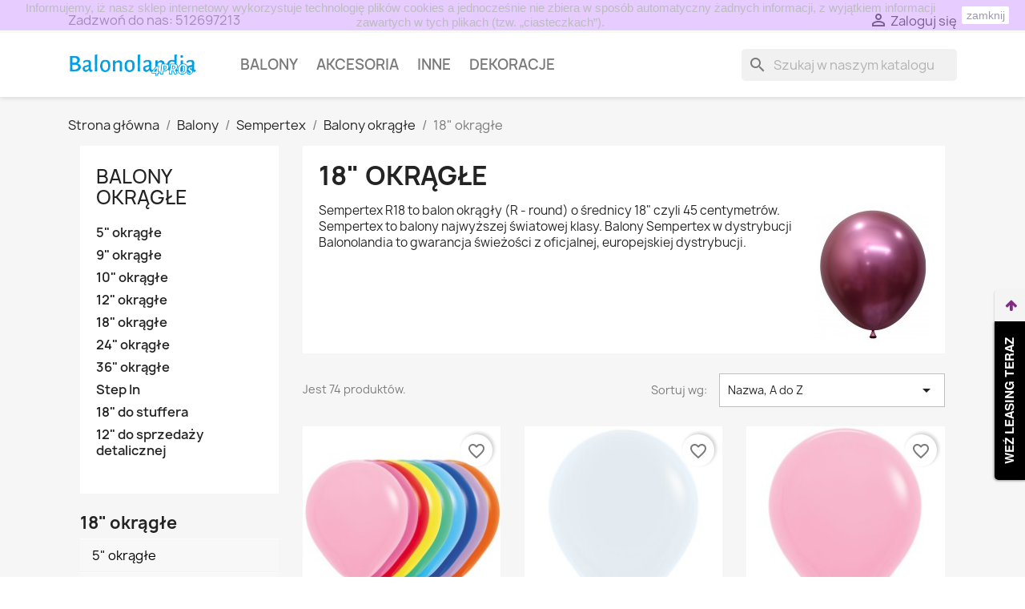

--- FILE ---
content_type: text/html; charset=utf-8
request_url: https://sklep.balonolandia.pl/21-18-okragle
body_size: 17706
content:
<!doctype html>
<html lang="pl-PL">

  <head>
    
      
  <meta charset="utf-8">


  <meta http-equiv="x-ua-compatible" content="ie=edge">



  <title>Balony 18&quot; Sempertex</title>
  
    
  
  <meta name="description" content="Sempertex R18 to balon okrągły (R - round) o średnicy 18&quot; czyli 45 centymetrów. Sempertex to balony najwyższej światowej klasy. Balony Sempertex w dystrybucji Balonolandia to gwarancja świeżości z oficjalnej, europejskiej dystrybucji.">
  <meta name="keywords" content="">
        <link rel="canonical" href="https://sklep.balonolandia.pl/21-18-okragle">
    
      
  
  
    <script type="application/ld+json">
  {
    "@context": "https://schema.org",
    "@type": "Organization",
    "name" : "Balonolandia 4Pro",
    "url" : "https://sklep.balonolandia.pl/",
          "logo": {
        "@type": "ImageObject",
        "url":"https://sklep.balonolandia.pl/img/logo-1644232472.jpg"
      }
      }
</script>

<script type="application/ld+json">
  {
    "@context": "https://schema.org",
    "@type": "WebPage",
    "isPartOf": {
      "@type": "WebSite",
      "url":  "https://sklep.balonolandia.pl/",
      "name": "Balonolandia 4Pro"
    },
    "name": "Balony 18&quot; Sempertex",
    "url":  "https://sklep.balonolandia.pl/21-18-okragle"
  }
</script>


  <script type="application/ld+json">
    {
      "@context": "https://schema.org",
      "@type": "BreadcrumbList",
      "itemListElement": [
                  {
            "@type": "ListItem",
            "position": 1,
            "name": "Strona główna",
            "item": "https://sklep.balonolandia.pl/"
          },                  {
            "@type": "ListItem",
            "position": 2,
            "name": "Balony",
            "item": "https://sklep.balonolandia.pl/6-balony"
          },                  {
            "@type": "ListItem",
            "position": 3,
            "name": "Sempertex",
            "item": "https://sklep.balonolandia.pl/7-sempertex"
          },                  {
            "@type": "ListItem",
            "position": 4,
            "name": "Balony okrągłe",
            "item": "https://sklep.balonolandia.pl/25-balony-okragle"
          },                  {
            "@type": "ListItem",
            "position": 5,
            "name": "18&quot; okrągłe",
            "item": "https://sklep.balonolandia.pl/21-18-okragle"
          }              ]
    }
  </script>
  
  
  
  <script type="application/ld+json">
  {
    "@context": "https://schema.org",
    "@type": "ItemList",
    "itemListElement": [
          {
        "@type": "ListItem",
        "position": 0,
        "name": "R18 000 Balon okrągły 18&quot;  miks kolorów",
        "url": "https://sklep.balonolandia.pl/18-okragle/360836-r18-000-balon-okragly-18-miks-kolorow.html"
      },          {
        "@type": "ListItem",
        "position": 1,
        "name": "R18 005 Balon okrągły 18&quot;  biały",
        "url": "https://sklep.balonolandia.pl/18-okragle/360837-r18-005-balon-okragly-18-bialy.html"
      },          {
        "@type": "ListItem",
        "position": 2,
        "name": "R18 009 Balon okrągły 18&quot; różowy",
        "url": "https://sklep.balonolandia.pl/18-okragle/360838-r18-009-balon-okragly-18-rozowy.html"
      },          {
        "@type": "ListItem",
        "position": 3,
        "name": "R18 010 Balon okrągły 18&quot;  Rosewood",
        "url": "https://sklep.balonolandia.pl/18-okragle/361089-r18-010-balon-okragly-18-rosewood.html"
      },          {
        "@type": "ListItem",
        "position": 4,
        "name": "R18 011 Balon okrągły 18&quot; Rose",
        "url": "https://sklep.balonolandia.pl/18-okragle/361636-r18-011-balon-okragly-18-rose.html"
      },          {
        "@type": "ListItem",
        "position": 5,
        "name": "R18 012 Balon okrągły 18&quot; fuksja",
        "url": "https://sklep.balonolandia.pl/18-okragle/360839-r18-012-balon-okragly-18-fuksja.html"
      },          {
        "@type": "ListItem",
        "position": 6,
        "name": "R18 015 Balon okrągły 18&quot;  czerwony",
        "url": "https://sklep.balonolandia.pl/18-okragle/360840-r18-015-balon-okragly-18-czerwony.html"
      },          {
        "@type": "ListItem",
        "position": 7,
        "name": "R18 016 Balon okrągły 18&quot; cesarska czerwień (Imperial red)",
        "url": "https://sklep.balonolandia.pl/18-okragle/361425-r18-016-balon-okragly-18-.html"
      },          {
        "@type": "ListItem",
        "position": 8,
        "name": "R18 018 Balon okrągły 18&quot; czerwone wino (Merlot)",
        "url": "https://sklep.balonolandia.pl/18-okragle/361403-r18-018-balon-okragly-18-czerwone-wino-merlot.html"
      },          {
        "@type": "ListItem",
        "position": 9,
        "name": "R18 020 Balon okrągły 18&quot;  żółty (Yellow)",
        "url": "https://sklep.balonolandia.pl/18-okragle/360841-r18-020-balon-okragly-18-zolty-yellow.html"
      },          {
        "@type": "ListItem",
        "position": 10,
        "name": "R18 021 Balon okrągły 18&quot; miodowożółty (Honey Yellow)",
        "url": "https://sklep.balonolandia.pl/18-okragle/361498-r18-021-balon-okragly-18-.html"
      },          {
        "@type": "ListItem",
        "position": 11,
        "name": "R18 023 Balon okrągły 18&quot; musztardowy",
        "url": "https://sklep.balonolandia.pl/18-okragle/361088-r18-023-balon-okragly-18-musztardowy.html"
      }        ]
  }
</script>

  
  
    
                
                            
        <link rel="next" href="https://sklep.balonolandia.pl/21-18-okragle?page=2">  

  
    <meta property="og:title" content="Balony 18&quot; Sempertex" />
    <meta property="og:description" content="Sempertex R18 to balon okrągły (R - round) o średnicy 18&quot; czyli 45 centymetrów. Sempertex to balony najwyższej światowej klasy. Balony Sempertex w dystrybucji Balonolandia to gwarancja świeżości z oficjalnej, europejskiej dystrybucji." />
    <meta property="og:url" content="https://sklep.balonolandia.pl/21-18-okragle" />
    <meta property="og:site_name" content="Balonolandia 4Pro" />
    <meta property="og:type" content="website" />    



  <meta name="viewport" content="width=device-width, initial-scale=1">



  <link rel="icon" type="image/vnd.microsoft.icon" href="https://sklep.balonolandia.pl/img/favicon.ico?1644232472">
  <link rel="shortcut icon" type="image/x-icon" href="https://sklep.balonolandia.pl/img/favicon.ico?1644232472">



    <link rel="stylesheet" href="https://sklep.balonolandia.pl/themes/classic/assets/css/theme.css" type="text/css" media="all">
  <link rel="stylesheet" href="https://sklep.balonolandia.pl/modules/blockreassurance/views/dist/front.css" type="text/css" media="all">
  <link rel="stylesheet" href="https://sklep.balonolandia.pl/modules/ps_socialfollow/views/css/ps_socialfollow.css" type="text/css" media="all">
  <link rel="stylesheet" href="https://sklep.balonolandia.pl/modules/ps_searchbar/ps_searchbar.css" type="text/css" media="all">
  <link rel="stylesheet" href="https://sklep.balonolandia.pl/modules/ps_facetedsearch/views/dist/front.css" type="text/css" media="all">
  <link rel="stylesheet" href="https://sklep.balonolandia.pl/modules/productcomments/views/css/productcomments.css" type="text/css" media="all">
  <link rel="stylesheet" href="https://sklep.balonolandia.pl/modules/leaselinkpayment/views/css/front.css" type="text/css" media="all">
  <link rel="stylesheet" href="https://sklep.balonolandia.pl/modules/verticalblockcategories/blockcategories.css" type="text/css" media="all">
  <link rel="stylesheet" href="https://sklep.balonolandia.pl/modules/paynow/views/css/front.css" type="text/css" media="all">
  <link rel="stylesheet" href="https://sklep.balonolandia.pl/modules/accol/css/accol.css" type="text/css" media="all">
  <link rel="stylesheet" href="https://sklep.balonolandia.pl/js/jquery/ui/themes/base/minified/jquery-ui.min.css" type="text/css" media="all">
  <link rel="stylesheet" href="https://sklep.balonolandia.pl/js/jquery/ui/themes/base/minified/jquery.ui.theme.min.css" type="text/css" media="all">
  <link rel="stylesheet" href="https://sklep.balonolandia.pl/modules/blockwishlist/public/wishlist.css" type="text/css" media="all">
  <link rel="stylesheet" href="https://sklep.balonolandia.pl/modules/ps_imageslider/css/homeslider.css" type="text/css" media="all">




  

  <script type="text/javascript">
        var blockwishlistController = "https:\/\/sklep.balonolandia.pl\/module\/blockwishlist\/action";
        var prestashop = {"cart":{"products":[],"totals":{"total":{"type":"total","label":"Razem","amount":0,"value":"0,00\u00a0z\u0142"},"total_including_tax":{"type":"total","label":"Suma (brutto)","amount":0,"value":"0,00\u00a0z\u0142"},"total_excluding_tax":{"type":"total","label":"Suma (netto)","amount":0,"value":"0,00\u00a0z\u0142"}},"subtotals":{"products":{"type":"products","label":"Produkty","amount":0,"value":"0,00\u00a0z\u0142"},"discounts":null,"shipping":{"type":"shipping","label":"Wysy\u0142ka","amount":0,"value":""},"tax":{"type":"tax","label":"VAT (wliczony)","amount":0,"value":"0,00\u00a0z\u0142"}},"products_count":0,"summary_string":"0 sztuk","vouchers":{"allowed":1,"added":[]},"discounts":[],"minimalPurchase":0,"minimalPurchaseRequired":""},"currency":{"id":1,"name":"Z\u0142oty polski","iso_code":"PLN","iso_code_num":"985","sign":"z\u0142"},"customer":{"lastname":null,"firstname":null,"email":null,"birthday":null,"newsletter":null,"newsletter_date_add":null,"optin":null,"website":null,"company":null,"siret":null,"ape":null,"is_logged":false,"gender":{"type":null,"name":null},"addresses":[]},"language":{"name":"Polski (Polish)","iso_code":"pl","locale":"pl-PL","language_code":"pl","is_rtl":"0","date_format_lite":"Y-m-d","date_format_full":"Y-m-d H:i:s","id":1},"page":{"title":"","canonical":"https:\/\/sklep.balonolandia.pl\/21-18-okragle","meta":{"title":"Balony 18\" Sempertex","description":"Sempertex R18 to balon okr\u0105g\u0142y (R - round) o \u015brednicy 18\" czyli 45 centymetr\u00f3w. Sempertex to balony najwy\u017cszej \u015bwiatowej klasy. Balony Sempertex w dystrybucji Balonolandia to gwarancja \u015bwie\u017co\u015bci z oficjalnej, europejskiej dystrybucji.","keywords":"","robots":"index"},"page_name":"category","body_classes":{"lang-pl":true,"lang-rtl":false,"country-PL":true,"currency-PLN":true,"layout-left-column":true,"page-category":true,"tax-display-enabled":true,"category-id-21":true,"category-18\" okr\u0105g\u0142e":true,"category-id-parent-25":true,"category-depth-level-5":true},"admin_notifications":[]},"shop":{"name":"Balonolandia 4Pro","logo":"https:\/\/sklep.balonolandia.pl\/img\/logo-1644232472.jpg","stores_icon":"https:\/\/sklep.balonolandia.pl\/img\/logo_stores.png","favicon":"https:\/\/sklep.balonolandia.pl\/img\/favicon.ico"},"urls":{"base_url":"https:\/\/sklep.balonolandia.pl\/","current_url":"https:\/\/sklep.balonolandia.pl\/21-18-okragle","shop_domain_url":"https:\/\/sklep.balonolandia.pl","img_ps_url":"https:\/\/sklep.balonolandia.pl\/img\/","img_cat_url":"https:\/\/sklep.balonolandia.pl\/img\/c\/","img_lang_url":"https:\/\/sklep.balonolandia.pl\/img\/l\/","img_prod_url":"https:\/\/sklep.balonolandia.pl\/img\/p\/","img_manu_url":"https:\/\/sklep.balonolandia.pl\/img\/m\/","img_sup_url":"https:\/\/sklep.balonolandia.pl\/img\/su\/","img_ship_url":"https:\/\/sklep.balonolandia.pl\/img\/s\/","img_store_url":"https:\/\/sklep.balonolandia.pl\/img\/st\/","img_col_url":"https:\/\/sklep.balonolandia.pl\/img\/co\/","img_url":"https:\/\/sklep.balonolandia.pl\/themes\/classic\/assets\/img\/","css_url":"https:\/\/sklep.balonolandia.pl\/themes\/classic\/assets\/css\/","js_url":"https:\/\/sklep.balonolandia.pl\/themes\/classic\/assets\/js\/","pic_url":"https:\/\/sklep.balonolandia.pl\/upload\/","pages":{"address":"https:\/\/sklep.balonolandia.pl\/adres","addresses":"https:\/\/sklep.balonolandia.pl\/adresy","authentication":"https:\/\/sklep.balonolandia.pl\/logowanie","cart":"https:\/\/sklep.balonolandia.pl\/koszyk","category":"https:\/\/sklep.balonolandia.pl\/index.php?controller=category","cms":"https:\/\/sklep.balonolandia.pl\/index.php?controller=cms","contact":"https:\/\/sklep.balonolandia.pl\/kontakt","discount":"https:\/\/sklep.balonolandia.pl\/rabaty","guest_tracking":"https:\/\/sklep.balonolandia.pl\/sledzenie-zamowien-gosci","history":"https:\/\/sklep.balonolandia.pl\/historia-zamowien","identity":"https:\/\/sklep.balonolandia.pl\/dane-osobiste","index":"https:\/\/sklep.balonolandia.pl\/","my_account":"https:\/\/sklep.balonolandia.pl\/moje-konto","order_confirmation":"https:\/\/sklep.balonolandia.pl\/potwierdzenie-zamowienia","order_detail":"https:\/\/sklep.balonolandia.pl\/index.php?controller=order-detail","order_follow":"https:\/\/sklep.balonolandia.pl\/sledzenie-zamowienia","order":"https:\/\/sklep.balonolandia.pl\/zam\u00f3wienie","order_return":"https:\/\/sklep.balonolandia.pl\/index.php?controller=order-return","order_slip":"https:\/\/sklep.balonolandia.pl\/potwierdzenie-zwrotu","pagenotfound":"https:\/\/sklep.balonolandia.pl\/nie-znaleziono-strony","password":"https:\/\/sklep.balonolandia.pl\/odzyskiwanie-hasla","pdf_invoice":"https:\/\/sklep.balonolandia.pl\/index.php?controller=pdf-invoice","pdf_order_return":"https:\/\/sklep.balonolandia.pl\/index.php?controller=pdf-order-return","pdf_order_slip":"https:\/\/sklep.balonolandia.pl\/index.php?controller=pdf-order-slip","prices_drop":"https:\/\/sklep.balonolandia.pl\/promocje","product":"https:\/\/sklep.balonolandia.pl\/index.php?controller=product","search":"https:\/\/sklep.balonolandia.pl\/szukaj","sitemap":"https:\/\/sklep.balonolandia.pl\/Mapa strony","stores":"https:\/\/sklep.balonolandia.pl\/nasze-sklepy","supplier":"https:\/\/sklep.balonolandia.pl\/dostawcy","register":"https:\/\/sklep.balonolandia.pl\/logowanie?create_account=1","order_login":"https:\/\/sklep.balonolandia.pl\/zam\u00f3wienie?login=1"},"alternative_langs":[],"theme_assets":"\/themes\/classic\/assets\/","actions":{"logout":"https:\/\/sklep.balonolandia.pl\/?mylogout="},"no_picture_image":{"bySize":{"small_default":{"url":"https:\/\/sklep.balonolandia.pl\/img\/p\/pl-default-small_default.jpg","width":98,"height":98},"cart_default":{"url":"https:\/\/sklep.balonolandia.pl\/img\/p\/pl-default-cart_default.jpg","width":125,"height":125},"home_default":{"url":"https:\/\/sklep.balonolandia.pl\/img\/p\/pl-default-home_default.jpg","width":250,"height":250},"medium_default":{"url":"https:\/\/sklep.balonolandia.pl\/img\/p\/pl-default-medium_default.jpg","width":452,"height":452},"large_default":{"url":"https:\/\/sklep.balonolandia.pl\/img\/p\/pl-default-large_default.jpg","width":800,"height":800}},"small":{"url":"https:\/\/sklep.balonolandia.pl\/img\/p\/pl-default-small_default.jpg","width":98,"height":98},"medium":{"url":"https:\/\/sklep.balonolandia.pl\/img\/p\/pl-default-home_default.jpg","width":250,"height":250},"large":{"url":"https:\/\/sklep.balonolandia.pl\/img\/p\/pl-default-large_default.jpg","width":800,"height":800},"legend":""}},"configuration":{"display_taxes_label":true,"display_prices_tax_incl":true,"is_catalog":true,"show_prices":false,"opt_in":{"partner":true},"quantity_discount":{"type":"discount","label":"Rabat Jednostkowy"},"voucher_enabled":1,"return_enabled":0},"field_required":[],"breadcrumb":{"links":[{"title":"Strona g\u0142\u00f3wna","url":"https:\/\/sklep.balonolandia.pl\/"},{"title":"Balony","url":"https:\/\/sklep.balonolandia.pl\/6-balony"},{"title":"Sempertex","url":"https:\/\/sklep.balonolandia.pl\/7-sempertex"},{"title":"Balony okr\u0105g\u0142e","url":"https:\/\/sklep.balonolandia.pl\/25-balony-okragle"},{"title":"18\" okr\u0105g\u0142e","url":"https:\/\/sklep.balonolandia.pl\/21-18-okragle"}],"count":5},"link":{"protocol_link":"https:\/\/","protocol_content":"https:\/\/"},"time":1769908932,"static_token":"509a1fbbca114fd25ec4cb2163aae277","token":"5547fb55f8fbc5230ce636403d033529","debug":false};
        var prestashopFacebookAjaxController = "https:\/\/sklep.balonolandia.pl\/module\/ps_facebook\/Ajax";
        var productsAlreadyTagged = [];
        var psemailsubscription_subscription = "https:\/\/sklep.balonolandia.pl\/module\/ps_emailsubscription\/subscription";
        var psr_icon_color = "#F19D76";
        var removeFromWishlistUrl = "https:\/\/sklep.balonolandia.pl\/module\/blockwishlist\/action?action=deleteProductFromWishlist";
        var wishlistAddProductToCartUrl = "https:\/\/sklep.balonolandia.pl\/module\/blockwishlist\/action?action=addProductToCart";
        var wishlistUrl = "https:\/\/sklep.balonolandia.pl\/module\/blockwishlist\/view";
      </script>



  


    
  </head>

  <body id="category" class="lang-pl country-pl currency-pln layout-left-column page-category tax-display-enabled category-id-21 category-18-okragle category-id-parent-25 category-depth-level-5">

    
      
    

    <main>
      
              

      <header id="header">
        
          
  <div class="header-banner">
    
  </div>



  <nav class="header-nav">
    <div class="container">
      <div class="row">
        <div class="hidden-sm-down">
          <div class="col-md-5 col-xs-12">
            <div id="_desktop_contact_link">
  <div id="contact-link">
                Zadzwoń do nas: <span>512697213</span>
      </div>
</div>

          </div>
          <div class="col-md-7 right-nav">
              <div id="_desktop_user_info">
  <div class="user-info">
          <a
        href="https://sklep.balonolandia.pl/moje-konto"
        title="Zaloguj się do swojego konta klienta"
        rel="nofollow"
      >
        <i class="material-icons">&#xE7FF;</i>
        <span class="hidden-sm-down">Zaloguj się</span>
      </a>
      </div>
</div>

          </div>
        </div>
        <div class="hidden-md-up text-sm-center mobile">
          <div class="float-xs-left" id="menu-icon">
            <i class="material-icons d-inline">&#xE5D2;</i>
          </div>
          <div class="float-xs-right" id="_mobile_cart"></div>
          <div class="float-xs-right" id="_mobile_user_info"></div>
          <div class="top-logo" id="_mobile_logo"></div>
          <div class="clearfix"></div>
        </div>
      </div>
    </div>
  </nav>



  <div class="header-top">
    <div class="container">
       <div class="row">
        <div class="col-md-2 hidden-sm-down" id="_desktop_logo">
                                    
  <a href="https://sklep.balonolandia.pl/">
    <img
      class="logo img-fluid"
      src="https://sklep.balonolandia.pl/img/logo-1644232472.jpg"
      alt="Balonolandia 4Pro"
      loading="lazy"
      width="263"
      height="53">
  </a>

                              </div>
        <div class="header-top-right col-md-10 col-sm-12 position-static">
          

<div class="menu js-top-menu position-static hidden-sm-down" id="_desktop_top_menu">
    
          <ul class="top-menu" id="top-menu" data-depth="0">
                    <li class="category" id="category-6">
                          <a
                class="dropdown-item"
                href="https://sklep.balonolandia.pl/6-balony" data-depth="0"
                              >
                                                                      <span class="float-xs-right hidden-md-up">
                    <span data-target="#top_sub_menu_78157" data-toggle="collapse" class="navbar-toggler collapse-icons">
                      <i class="material-icons add">&#xE313;</i>
                      <i class="material-icons remove">&#xE316;</i>
                    </span>
                  </span>
                                Balony
              </a>
                            <div  class="popover sub-menu js-sub-menu collapse" id="top_sub_menu_78157">
                
          <ul class="top-menu"  data-depth="1">
                    <li class="category" id="category-7">
                          <a
                class="dropdown-item dropdown-submenu"
                href="https://sklep.balonolandia.pl/7-sempertex" data-depth="1"
                              >
                                                                      <span class="float-xs-right hidden-md-up">
                    <span data-target="#top_sub_menu_78974" data-toggle="collapse" class="navbar-toggler collapse-icons">
                      <i class="material-icons add">&#xE313;</i>
                      <i class="material-icons remove">&#xE316;</i>
                    </span>
                  </span>
                                Sempertex
              </a>
                            <div  class="collapse" id="top_sub_menu_78974">
                
          <ul class="top-menu"  data-depth="2">
                    <li class="category" id="category-25">
                          <a
                class="dropdown-item"
                href="https://sklep.balonolandia.pl/25-balony-okragle" data-depth="2"
                              >
                                                                      <span class="float-xs-right hidden-md-up">
                    <span data-target="#top_sub_menu_4429" data-toggle="collapse" class="navbar-toggler collapse-icons">
                      <i class="material-icons add">&#xE313;</i>
                      <i class="material-icons remove">&#xE316;</i>
                    </span>
                  </span>
                                Balony okrągłe
              </a>
                            <div  class="collapse" id="top_sub_menu_4429">
                
          <ul class="top-menu"  data-depth="3">
                    <li class="category" id="category-18">
                          <a
                class="dropdown-item"
                href="https://sklep.balonolandia.pl/18-5-okragle" data-depth="3"
                              >
                                5&quot; okrągłe
              </a>
                          </li>
                    <li class="category" id="category-293">
                          <a
                class="dropdown-item"
                href="https://sklep.balonolandia.pl/293-9-okragle" data-depth="3"
                              >
                                9&quot; okrągłe
              </a>
                          </li>
                    <li class="category" id="category-19">
                          <a
                class="dropdown-item"
                href="https://sklep.balonolandia.pl/19-10-okragle" data-depth="3"
                              >
                                10&quot; okrągłe
              </a>
                          </li>
                    <li class="category" id="category-20">
                          <a
                class="dropdown-item"
                href="https://sklep.balonolandia.pl/20-12-okragle" data-depth="3"
                              >
                                12&quot; okrągłe
              </a>
                          </li>
                    <li class="category current " id="category-21">
                          <a
                class="dropdown-item"
                href="https://sklep.balonolandia.pl/21-18-okragle" data-depth="3"
                              >
                                18&quot; okrągłe
              </a>
                          </li>
                    <li class="category" id="category-22">
                          <a
                class="dropdown-item"
                href="https://sklep.balonolandia.pl/22-24-okragle" data-depth="3"
                              >
                                24&quot; okrągłe
              </a>
                          </li>
                    <li class="category" id="category-23">
                          <a
                class="dropdown-item"
                href="https://sklep.balonolandia.pl/23-36-okragle" data-depth="3"
                              >
                                36&quot; okrągłe
              </a>
                          </li>
                    <li class="category" id="category-24">
                          <a
                class="dropdown-item"
                href="https://sklep.balonolandia.pl/24-step-in" data-depth="3"
                              >
                                Step In
              </a>
                          </li>
                    <li class="category" id="category-34">
                          <a
                class="dropdown-item"
                href="https://sklep.balonolandia.pl/34-18-do-stuffera" data-depth="3"
                              >
                                18&quot; do stuffera
              </a>
                          </li>
                    <li class="category" id="category-281">
                          <a
                class="dropdown-item"
                href="https://sklep.balonolandia.pl/281-12-do-sprzedazy-detalicznej" data-depth="3"
                              >
                                12&quot; do sprzedaży detalicznej
              </a>
                          </li>
              </ul>
    
              </div>
                          </li>
                    <li class="category" id="category-26">
                          <a
                class="dropdown-item"
                href="https://sklep.balonolandia.pl/26-modeliny" data-depth="2"
                              >
                                                                      <span class="float-xs-right hidden-md-up">
                    <span data-target="#top_sub_menu_67976" data-toggle="collapse" class="navbar-toggler collapse-icons">
                      <i class="material-icons add">&#xE313;</i>
                      <i class="material-icons remove">&#xE316;</i>
                    </span>
                  </span>
                                Balony do modelowania
              </a>
                            <div  class="collapse" id="top_sub_menu_67976">
                
          <ul class="top-menu"  data-depth="3">
                    <li class="category" id="category-27">
                          <a
                class="dropdown-item"
                href="https://sklep.balonolandia.pl/27-160s" data-depth="3"
                              >
                                160s
              </a>
                          </li>
                    <li class="category" id="category-28">
                          <a
                class="dropdown-item"
                href="https://sklep.balonolandia.pl/28-260s" data-depth="3"
                              >
                                260s
              </a>
                          </li>
                    <li class="category" id="category-29">
                          <a
                class="dropdown-item"
                href="https://sklep.balonolandia.pl/29-360s" data-depth="3"
                              >
                                360s
              </a>
                          </li>
              </ul>
    
              </div>
                          </li>
                    <li class="category" id="category-31">
                          <a
                class="dropdown-item"
                href="https://sklep.balonolandia.pl/31-serca" data-depth="2"
                              >
                                Serca
              </a>
                          </li>
                    <li class="category" id="category-287">
                          <a
                class="dropdown-item"
                href="https://sklep.balonolandia.pl/287-link-o-loon" data-depth="2"
                              >
                                Link-o-loon
              </a>
                          </li>
                    <li class="category" id="category-292">
                          <a
                class="dropdown-item"
                href="https://sklep.balonolandia.pl/292-zestawy-do-samodzielnego-montazu" data-depth="2"
                              >
                                Zestawy do samodzielnego montażu
              </a>
                          </li>
              </ul>
    
              </div>
                          </li>
                    <li class="category" id="category-8">
                          <a
                class="dropdown-item dropdown-submenu"
                href="https://sklep.balonolandia.pl/8-evp-balonolandia" data-depth="1"
                              >
                                                                      <span class="float-xs-right hidden-md-up">
                    <span data-target="#top_sub_menu_82499" data-toggle="collapse" class="navbar-toggler collapse-icons">
                      <i class="material-icons add">&#xE313;</i>
                      <i class="material-icons remove">&#xE316;</i>
                    </span>
                  </span>
                                EVP Balonolandia
              </a>
                            <div  class="collapse" id="top_sub_menu_82499">
                
          <ul class="top-menu"  data-depth="2">
                    <li class="category" id="category-30">
                          <a
                class="dropdown-item"
                href="https://sklep.balonolandia.pl/30-5-okragle" data-depth="2"
                              >
                                5&quot; okrągłe
              </a>
                          </li>
                    <li class="category" id="category-148">
                          <a
                class="dropdown-item"
                href="https://sklep.balonolandia.pl/148-11-okragle" data-depth="2"
                              >
                                                                      <span class="float-xs-right hidden-md-up">
                    <span data-target="#top_sub_menu_93238" data-toggle="collapse" class="navbar-toggler collapse-icons">
                      <i class="material-icons add">&#xE313;</i>
                      <i class="material-icons remove">&#xE316;</i>
                    </span>
                  </span>
                                11&quot; okrągłe
              </a>
                            <div  class="collapse" id="top_sub_menu_93238">
                
          <ul class="top-menu"  data-depth="3">
                    <li class="category" id="category-283">
                          <a
                class="dropdown-item"
                href="https://sklep.balonolandia.pl/283-standard" data-depth="3"
                              >
                                Standard
              </a>
                          </li>
                    <li class="category" id="category-284">
                          <a
                class="dropdown-item"
                href="https://sklep.balonolandia.pl/284-pastel" data-depth="3"
                              >
                                Pastel
              </a>
                          </li>
                    <li class="category" id="category-285">
                          <a
                class="dropdown-item"
                href="https://sklep.balonolandia.pl/285-chrome" data-depth="3"
                              >
                                Chrome
              </a>
                          </li>
              </ul>
    
              </div>
                          </li>
                    <li class="category" id="category-298">
                          <a
                class="dropdown-item"
                href="https://sklep.balonolandia.pl/298-17-okragle" data-depth="2"
                              >
                                17&quot; okrągłe
              </a>
                          </li>
              </ul>
    
              </div>
                          </li>
                    <li class="category" id="category-10">
                          <a
                class="dropdown-item dropdown-submenu"
                href="https://sklep.balonolandia.pl/10-balony-z-nadrukiem" data-depth="1"
                              >
                                                                      <span class="float-xs-right hidden-md-up">
                    <span data-target="#top_sub_menu_95521" data-toggle="collapse" class="navbar-toggler collapse-icons">
                      <i class="material-icons add">&#xE313;</i>
                      <i class="material-icons remove">&#xE316;</i>
                    </span>
                  </span>
                                Balony z nadrukiem
              </a>
                            <div  class="collapse" id="top_sub_menu_95521">
                
          <ul class="top-menu"  data-depth="2">
                    <li class="category" id="category-32">
                          <a
                class="dropdown-item"
                href="https://sklep.balonolandia.pl/32-sempertex-fabryczne" data-depth="2"
                              >
                                                                      <span class="float-xs-right hidden-md-up">
                    <span data-target="#top_sub_menu_5212" data-toggle="collapse" class="navbar-toggler collapse-icons">
                      <i class="material-icons add">&#xE313;</i>
                      <i class="material-icons remove">&#xE316;</i>
                    </span>
                  </span>
                                Sempertex fabryczne
              </a>
                            <div  class="collapse" id="top_sub_menu_5212">
                
          <ul class="top-menu"  data-depth="3">
                    <li class="category" id="category-295">
                          <a
                class="dropdown-item"
                href="https://sklep.balonolandia.pl/295-urodziny-i-rocznice" data-depth="3"
                              >
                                Urodziny i rocznice
              </a>
                          </li>
                    <li class="category" id="category-296">
                          <a
                class="dropdown-item"
                href="https://sklep.balonolandia.pl/296-love" data-depth="3"
                              >
                                Love
              </a>
                          </li>
                    <li class="category" id="category-297">
                          <a
                class="dropdown-item"
                href="https://sklep.balonolandia.pl/297-graffiti" data-depth="3"
                              >
                                Graffiti
              </a>
                          </li>
                    <li class="category" id="category-302">
                          <a
                class="dropdown-item"
                href="https://sklep.balonolandia.pl/302-swieta" data-depth="3"
                              >
                                Święta
              </a>
                          </li>
                    <li class="category" id="category-303">
                          <a
                class="dropdown-item"
                href="https://sklep.balonolandia.pl/303-dziecko" data-depth="3"
                              >
                                Dziecko
              </a>
                          </li>
                    <li class="category" id="category-304">
                          <a
                class="dropdown-item"
                href="https://sklep.balonolandia.pl/304-slub" data-depth="3"
                              >
                                Ślub
              </a>
                          </li>
              </ul>
    
              </div>
                          </li>
                    <li class="category" id="category-33">
                          <a
                class="dropdown-item"
                href="https://sklep.balonolandia.pl/33-nadruk-klienta" data-depth="2"
                              >
                                Nadruk klienta
              </a>
                          </li>
              </ul>
    
              </div>
                          </li>
                    <li class="category" id="category-288">
                          <a
                class="dropdown-item dropdown-submenu"
                href="https://sklep.balonolandia.pl/288-balony-inne" data-depth="1"
                              >
                                                                      <span class="float-xs-right hidden-md-up">
                    <span data-target="#top_sub_menu_708" data-toggle="collapse" class="navbar-toggler collapse-icons">
                      <i class="material-icons add">&#xE313;</i>
                      <i class="material-icons remove">&#xE316;</i>
                    </span>
                  </span>
                                Balony inne
              </a>
                            <div  class="collapse" id="top_sub_menu_708">
                
          <ul class="top-menu"  data-depth="2">
                    <li class="category" id="category-289">
                          <a
                class="dropdown-item"
                href="https://sklep.balonolandia.pl/289-balony-giganty" data-depth="2"
                              >
                                Balony giganty
              </a>
                          </li>
                    <li class="category" id="category-294">
                          <a
                class="dropdown-item"
                href="https://sklep.balonolandia.pl/294-glossy-globes" data-depth="2"
                              >
                                Glossy Globes
              </a>
                          </li>
                    <li class="category" id="category-299">
                          <a
                class="dropdown-item"
                href="https://sklep.balonolandia.pl/299-kule" data-depth="2"
                              >
                                Kule
              </a>
                          </li>
              </ul>
    
              </div>
                          </li>
                    <li class="category" id="category-290">
                          <a
                class="dropdown-item dropdown-submenu"
                href="https://sklep.balonolandia.pl/290-wyprzedaz" data-depth="1"
                              >
                                Wyprzedaż
              </a>
                          </li>
              </ul>
    
              </div>
                          </li>
                    <li class="category" id="category-3">
                          <a
                class="dropdown-item"
                href="https://sklep.balonolandia.pl/3-akcesoria" data-depth="0"
                              >
                                                                      <span class="float-xs-right hidden-md-up">
                    <span data-target="#top_sub_menu_71816" data-toggle="collapse" class="navbar-toggler collapse-icons">
                      <i class="material-icons add">&#xE313;</i>
                      <i class="material-icons remove">&#xE316;</i>
                    </span>
                  </span>
                                Akcesoria
              </a>
                            <div  class="popover sub-menu js-sub-menu collapse" id="top_sub_menu_71816">
                
          <ul class="top-menu"  data-depth="1">
                    <li class="category" id="category-4">
                          <a
                class="dropdown-item dropdown-submenu"
                href="https://sklep.balonolandia.pl/4-lagenda" data-depth="1"
                              >
                                Lagenda
              </a>
                          </li>
                    <li class="category" id="category-5">
                          <a
                class="dropdown-item dropdown-submenu"
                href="https://sklep.balonolandia.pl/5-zibi" data-depth="1"
                              >
                                ZIBI
              </a>
                          </li>
                    <li class="category" id="category-11">
                          <a
                class="dropdown-item dropdown-submenu"
                href="https://sklep.balonolandia.pl/11-premium-conwin" data-depth="1"
                              >
                                Premium Conwin
              </a>
                          </li>
                    <li class="category" id="category-13">
                          <a
                class="dropdown-item dropdown-submenu"
                href="https://sklep.balonolandia.pl/13-olfa" data-depth="1"
                              >
                                Olfa
              </a>
                          </li>
                    <li class="category" id="category-15">
                          <a
                class="dropdown-item dropdown-submenu"
                href="https://sklep.balonolandia.pl/15-akcesoria-rozne" data-depth="1"
                              >
                                                                      <span class="float-xs-right hidden-md-up">
                    <span data-target="#top_sub_menu_31643" data-toggle="collapse" class="navbar-toggler collapse-icons">
                      <i class="material-icons add">&#xE313;</i>
                      <i class="material-icons remove">&#xE316;</i>
                    </span>
                  </span>
                                Akcesoria różne
              </a>
                            <div  class="collapse" id="top_sub_menu_31643">
                
          <ul class="top-menu"  data-depth="2">
                    <li class="category" id="category-291">
                          <a
                class="dropdown-item"
                href="https://sklep.balonolandia.pl/291-konstrukcje-i-akcesoria-montazowe" data-depth="2"
                              >
                                Konstrukcje i akcesoria montażowe
              </a>
                          </li>
              </ul>
    
              </div>
                          </li>
                    <li class="category" id="category-282">
                          <a
                class="dropdown-item dropdown-submenu"
                href="https://sklep.balonolandia.pl/282-obciazniki-balonolandia" data-depth="1"
                              >
                                Obciążniki Balonolandia
              </a>
                          </li>
              </ul>
    
              </div>
                          </li>
                    <li class="category" id="category-9">
                          <a
                class="dropdown-item"
                href="https://sklep.balonolandia.pl/9-inne" data-depth="0"
                              >
                                                                      <span class="float-xs-right hidden-md-up">
                    <span data-target="#top_sub_menu_64195" data-toggle="collapse" class="navbar-toggler collapse-icons">
                      <i class="material-icons add">&#xE313;</i>
                      <i class="material-icons remove">&#xE316;</i>
                    </span>
                  </span>
                                Inne
              </a>
                            <div  class="popover sub-menu js-sub-menu collapse" id="top_sub_menu_64195">
                
          <ul class="top-menu"  data-depth="1">
                    <li class="category" id="category-17">
                          <a
                class="dropdown-item dropdown-submenu"
                href="https://sklep.balonolandia.pl/17-szkolenia-balonowe" data-depth="1"
                              >
                                Szkolenia balonowe
              </a>
                          </li>
              </ul>
    
              </div>
                          </li>
                    <li class="category" id="category-286">
                          <a
                class="dropdown-item"
                href="https://sklep.balonolandia.pl/286-dekoracje" data-depth="0"
                              >
                                                                      <span class="float-xs-right hidden-md-up">
                    <span data-target="#top_sub_menu_33115" data-toggle="collapse" class="navbar-toggler collapse-icons">
                      <i class="material-icons add">&#xE313;</i>
                      <i class="material-icons remove">&#xE316;</i>
                    </span>
                  </span>
                                Dekoracje
              </a>
                            <div  class="popover sub-menu js-sub-menu collapse" id="top_sub_menu_33115">
                
          <ul class="top-menu"  data-depth="1">
                    <li class="category" id="category-300">
                          <a
                class="dropdown-item dropdown-submenu"
                href="https://sklep.balonolandia.pl/300-bramy-kolumny" data-depth="1"
                              >
                                Bramy kolumny
              </a>
                          </li>
                    <li class="category" id="category-301">
                          <a
                class="dropdown-item dropdown-submenu"
                href="https://sklep.balonolandia.pl/301-boxy-i-stroiki" data-depth="1"
                              >
                                Boxy i stroiki
              </a>
                          </li>
              </ul>
    
              </div>
                          </li>
              </ul>
    
    <div class="clearfix"></div>
</div>
<div id="search_widget" class="search-widgets" data-search-controller-url="//sklep.balonolandia.pl/szukaj">
  <form method="get" action="//sklep.balonolandia.pl/szukaj">
    <input type="hidden" name="controller" value="search">
    <i class="material-icons search" aria-hidden="true">search</i>
    <input type="text" name="s" value="" placeholder="Szukaj w naszym katalogu" aria-label="Szukaj">
    <i class="material-icons clear" aria-hidden="true">clear</i>
  </form>
</div>

        </div>
      </div>
      <div id="mobile_top_menu_wrapper" class="row hidden-md-up" style="display:none;">
        <div class="js-top-menu mobile" id="_mobile_top_menu"></div>
        <div class="js-top-menu-bottom">
          <div id="_mobile_currency_selector"></div>
          <div id="_mobile_language_selector"></div>
          <div id="_mobile_contact_link"></div>
        </div>
      </div>
    </div>
  </div>
  

        
      </header>

      <section id="wrapper">
        
          
<aside id="notifications">
  <div class="container">
    
    
    
      </div>
</aside>
        

        
        <div class="container">
          
            <nav data-depth="5" class="breadcrumb hidden-sm-down">
  <ol>
    
              
          <li>
                          <a href="https://sklep.balonolandia.pl/"><span>Strona główna</span></a>
                      </li>
        
              
          <li>
                          <a href="https://sklep.balonolandia.pl/6-balony"><span>Balony</span></a>
                      </li>
        
              
          <li>
                          <a href="https://sklep.balonolandia.pl/7-sempertex"><span>Sempertex</span></a>
                      </li>
        
              
          <li>
                          <a href="https://sklep.balonolandia.pl/25-balony-okragle"><span>Balony okrągłe</span></a>
                      </li>
        
              
          <li>
                          <span>18&quot; okrągłe</span>
                      </li>
        
          
  </ol>
</nav>
          

          
            <div id="left-column" class="col-xs-12 col-sm-4 col-md-3">
                              

<div class="block-categories">
  <ul class="category-top-menu">
    <li><a class="text-uppercase h6" href="https://sklep.balonolandia.pl/25-balony-okragle">Balony okrągłe</a></li>
    <li>
  <ul class="category-sub-menu"><li data-depth="0"><a href="https://sklep.balonolandia.pl/18-5-okragle">5&quot; okrągłe</a></li><li data-depth="0"><a href="https://sklep.balonolandia.pl/293-9-okragle">9&quot; okrągłe</a></li><li data-depth="0"><a href="https://sklep.balonolandia.pl/19-10-okragle">10&quot; okrągłe</a></li><li data-depth="0"><a href="https://sklep.balonolandia.pl/20-12-okragle">12&quot; okrągłe</a></li><li data-depth="0"><a href="https://sklep.balonolandia.pl/21-18-okragle">18&quot; okrągłe</a></li><li data-depth="0"><a href="https://sklep.balonolandia.pl/22-24-okragle">24&quot; okrągłe</a></li><li data-depth="0"><a href="https://sklep.balonolandia.pl/23-36-okragle">36&quot; okrągłe</a></li><li data-depth="0"><a href="https://sklep.balonolandia.pl/24-step-in">Step In</a></li><li data-depth="0"><a href="https://sklep.balonolandia.pl/34-18-do-stuffera">18&quot; do stuffera</a></li><li data-depth="0"><a href="https://sklep.balonolandia.pl/281-12-do-sprzedazy-detalicznej">12&quot; do sprzedaży detalicznej</a></li></ul></li>
  </ul>
</div>
<div id="search_filters_wrapper" class="hidden-sm-down">
  <div id="search_filter_controls" class="hidden-md-up">
      <span id="_mobile_search_filters_clear_all"></span>
      <button class="btn btn-secondary ok">
        <i class="material-icons rtl-no-flip">&#xE876;</i>
        Tak
      </button>
  </div>
  
</div>
 
<!-- Block categories module -->
<div id="categories_block_left" class="block">
	<h2 class="title_block">
					18&quot; okrągłe
			</h2>
	<div class="block_content vertical">
		<ul class="tree">
												
<li class="category_18">
	<a href="https://sklep.balonolandia.pl/18-5-okragle" 	   title="Sempertex R5 to balon o średnicy 5&quot; czyli 12 centymetrów. Balony te znakomicie nadają się jako uzupełnienie modnych, nowoczesnych dekoracji organicznych - paleta kolorystyczna pokrywa się z balonami Sempertex R12 a Sempertex gwarantuje identycznie taki..."> <span class="vertival_category_name">5&quot; okrągłe</span></a>
	</li>
																
<li class="category_293">
	<a href="https://sklep.balonolandia.pl/293-9-okragle" 	   title="Sempertex R9 to mały balon o średnicy 9&quot; czyli 23 centymetry o tradycyjnym kształcie, idealny do pięknych, smukłych dekoracji organicznych lub klasycznych ."> <span class="vertival_category_name">9&quot; okrągłe</span></a>
	</li>
																
<li class="category_19">
	<a href="https://sklep.balonolandia.pl/19-10-okragle" 	   title="Sempertex R10 to balon o średnicy 10&quot; czyli 25 centymetrów. Znakomicie nadaje się do napełniania powietrzem a także helem, jednak z zastrzeżeniem, że z uwagi na cienkie ścianki, hel będzie utrzymywał znacznie krócej, niż balony o średnicy 12&quot;."> <span class="vertival_category_name">10&quot; okrągłe</span></a>
	</li>
																
<li class="category_20">
	<a href="https://sklep.balonolandia.pl/20-12-okragle" 	   title="Sempertex R12, to balon o (prawdziwej - co nie jest oczywiste u innych producentów) średnicy 12&quot; czyli 30 centymetrów. Podstawowy balon lateksowy, w najszerszej palecie kolorystycznej. Balony Sempertex 12&quot; to absolutnie najwyższej klasy balony..."> <span class="vertival_category_name">12&quot; okrągłe</span></a>
	</li>
																
<li class="category_21">
	<a href="https://sklep.balonolandia.pl/21-18-okragle" class="selected"	   title="Sempertex R18 to balon okrągły (R - round) o średnicy 18&quot; czyli 45 centymetrów. Sempertex to balony najwyższej światowej klasy. Balony Sempertex w dystrybucji Balonolandia to gwarancja świeżości z oficjalnej, europejskiej dystrybucji."> <span class="vertival_category_name">18&quot; okrągłe</span></a>
	</li>
																
<li class="category_22">
	<a href="https://sklep.balonolandia.pl/22-24-okragle" 	   title="Sempertex R24 to balon okrągły (R - round) o średnicy 24&quot; czyli 61 centymetrów. Po napełnieniu balon ma idealnie równomierny kolor, bez smug i widocznych szwów. Balony Sempertex w dystrybucji Balonolandia są zawsze świeże, niezleżałe. Balony jednego..."> <span class="vertival_category_name">24&quot; okrągłe</span></a>
	</li>
																
<li class="category_23">
	<a href="https://sklep.balonolandia.pl/23-36-okragle" 	   title=""> <span class="vertival_category_name">36&quot; okrągłe</span></a>
	</li>
																
<li class="category_24">
	<a href="https://sklep.balonolandia.pl/24-step-in" 	   title="Balony lateksowe Sempertex Step-in są najwyższej jakości balonami do występów scenicznych, gdzie artysta zamyka się w balonie. Sztuka ta wymaga wielkiej wprawy i specjalnych umiejętności więc stanowczo rekomendujemy, aby nie próbować robic tego samemu..."> <span class="vertival_category_name">Step In</span></a>
	</li>
																
<li class="category_34">
	<a href="https://sklep.balonolandia.pl/34-18-do-stuffera" 	   title="Najlepsze balony do wykorzystania z urządzeniem ZIBI ZBVK. 
 Balony Sempertex Stuffing R18 mają specjalną, szeroką szyję zoptymalizowaną do stosowania w stufferach  ZBVK  niemieckiej firmy ZIBI. Sempertex Stuffing R18 to najwyższej klasy balony do..."> <span class="vertival_category_name">18&quot; do stuffera</span></a>
	</li>
																
<li class="category_281 last">
	<a href="https://sklep.balonolandia.pl/281-12-do-sprzedazy-detalicznej" 	   title="Balony w optymalnych opakowaniach 12 sztuk, które klienci najczęściej wybierają, gdy chcą kupić balony fabrycznie zapakowane."> <span class="vertival_category_name">12&quot; do sprzedaży detalicznej</span></a>
	</li>
									</ul>
	</div>
</div>
<!-- /Block categories module -->

                          </div>
          

          
  <div id="content-wrapper" class="js-content-wrapper left-column col-xs-12 col-sm-8 col-md-9">
    
    
  <section id="main">

    
    <div id="js-product-list-header">
            <div class="block-category card card-block">
            <h1 class="h1">18&quot; okrągłe</h1>
            <div class="block-category-inner">
                                    <div id="category-description" class="text-muted"><p>Sempertex R18 to balon okrągły (R - round) o średnicy 18" czyli 45 centymetrów. Sempertex to balony najwyższej światowej klasy. Balony Sempertex w dystrybucji Balonolandia to gwarancja świeżości z oficjalnej, europejskiej dystrybucji.</p></div>
                                                    <div class="category-cover">
                        <img src="https://sklep.balonolandia.pl/c/21-category_default/18-okragle.jpg" alt="Balony 18&quot; Sempertex" loading="lazy" width="141" height="180">
                    </div>
                            </div>
        </div>
    </div>


    
          
    
    

    <section id="products">
      
        
          <div id="js-product-list-top" class="row products-selection">
  <div class="col-md-6 hidden-sm-down total-products">
          <p>Jest 74 produktów.</p>
      </div>
  <div class="col-md-6">
    <div class="row sort-by-row">

      
        <span class="col-sm-3 col-md-3 hidden-sm-down sort-by">Sortuj wg:</span>
<div class="col-sm-12 col-xs-12 col-md-9 products-sort-order dropdown">
  <button
    class="btn-unstyle select-title"
    rel="nofollow"
    data-toggle="dropdown"
    aria-label="Sort by selection"
    aria-haspopup="true"
    aria-expanded="false">
    Nazwa, A do Z    <i class="material-icons float-xs-right">&#xE5C5;</i>
  </button>
  <div class="dropdown-menu">
          <a
        rel="nofollow"
        href="https://sklep.balonolandia.pl/21-18-okragle?order=product.sales.desc"
        class="select-list js-search-link"
      >
        Sprzedaż, od najwyższej do najniższej
      </a>
          <a
        rel="nofollow"
        href="https://sklep.balonolandia.pl/21-18-okragle?order=product.position.asc"
        class="select-list js-search-link"
      >
        Trafność
      </a>
          <a
        rel="nofollow"
        href="https://sklep.balonolandia.pl/21-18-okragle?order=product.name.asc"
        class="select-list current js-search-link"
      >
        Nazwa, A do Z
      </a>
          <a
        rel="nofollow"
        href="https://sklep.balonolandia.pl/21-18-okragle?order=product.name.desc"
        class="select-list js-search-link"
      >
        Nazwa, Z do A
      </a>
          <a
        rel="nofollow"
        href="https://sklep.balonolandia.pl/21-18-okragle?order=product.price.asc"
        class="select-list js-search-link"
      >
        Cena, rosnąco
      </a>
          <a
        rel="nofollow"
        href="https://sklep.balonolandia.pl/21-18-okragle?order=product.price.desc"
        class="select-list js-search-link"
      >
        Cena, malejąco
      </a>
      </div>
</div>
      

          </div>
  </div>
  <div class="col-sm-12 hidden-md-up text-sm-center showing">
    Pokazano 1-12 z 74 pozycji
  </div>
</div>
        

        
          <div class="hidden-sm-down">
            <section id="js-active-search-filters" class="hide">
  
    <p class="h6 hidden-xs-up">Aktywne filtry</p>
  

  </section>

          </div>
        

        
          <div id="js-product-list">
  
<div class="products row">
            
<div class="product col-xs-6 col-xl-4">
  <article class="product-miniature js-product-miniature" data-id-product="360836" data-id-product-attribute="0">
    <div class="thumbnail-container">
      
                  <a href="https://sklep.balonolandia.pl/18-okragle/360836-r18-000-balon-okragly-18-miks-kolorow.html" class="thumbnail product-thumbnail">
            <img
              class="img-fluid"
              src="https://sklep.balonolandia.pl/1054-home_default/r18-000-balon-okragly-18-miks-kolorow.jpg"
              alt="R18 000 Balon okrągły 18&quot;..."
              loading="lazy"
              data-full-size-image-url="https://sklep.balonolandia.pl/1054-large_default/r18-000-balon-okragly-18-miks-kolorow.jpg"
              width="250"
              height="250"
            />
          </a>
              

      <div class="product-description">
        
                      <h2 class="h3 product-title"><a href="https://sklep.balonolandia.pl/18-okragle/360836-r18-000-balon-okragly-18-miks-kolorow.html" content="https://sklep.balonolandia.pl/18-okragle/360836-r18-000-balon-okragly-18-miks-kolorow.html">R18 000 Balon okrągły 18&quot;...</a></h2>
                  

        
                  

        
          
<div class="product-list-reviews" data-id="360836" data-url="https://sklep.balonolandia.pl/module/productcomments/CommentGrade">
  <div class="grade-stars small-stars"></div>
  <div class="comments-nb"></div>
</div>
    <div class="content_accessories">
        <ul class="accessories_frame">
                                                                    <li class="accessory_item">
                        <a href="https://sklep.balonolandia.pl/160s/160000-160000-balon-do-modelowania-mod160-miks-kolorow.html"
                           title="" class="product-image product_image">
                            <img src="https://sklep.balonolandia.pl/20-small_default/160000-balon-do-modelowania-mod160-miks-kolorow.jpg" alt="" width="35" height="35"/>
                        </a>
                        <h5 itemprop="name" class="product-name">
                            <a href="https://sklep.balonolandia.pl/160s/160000-160000-balon-do-modelowania-mod160-miks-kolorow.html" title="160 000 Balon do modelowania Mod160 miks kolorów">
                                160 000 Balon do model...
                            </a>
                        </h5>
                    </li>
                                                                                    <li class="accessory_item">
                        <a href="https://sklep.balonolandia.pl/260s/260000-260-000-balon-do-modelowania-mod260-miks-kolorow.html"
                           title="" class="product-image product_image">
                            <img src="https://sklep.balonolandia.pl/1468-small_default/260-000-balon-do-modelowania-mod260-miks-kolorow.jpg" alt="" width="35" height="35"/>
                        </a>
                        <h5 itemprop="name" class="product-name">
                            <a href="https://sklep.balonolandia.pl/260s/260000-260-000-balon-do-modelowania-mod260-miks-kolorow.html" title="260 000 Balon do modelowania Mod260 miks kolorów">
                                260 000 Balon do model...
                            </a>
                        </h5>
                    </li>
                                                                                    <li class="accessory_item">
                        <a href="https://sklep.balonolandia.pl/link-o-loon/360507-lol12-000-balon-z-lacznikiem-12-miks.html"
                           title="" class="product-image product_image">
                            <img src="https://sklep.balonolandia.pl/1701-small_default/lol12-000-balon-z-lacznikiem-12-miks.jpg" alt="" width="35" height="35"/>
                        </a>
                        <h5 itemprop="name" class="product-name">
                            <a href="https://sklep.balonolandia.pl/link-o-loon/360507-lol12-000-balon-z-lacznikiem-12-miks.html" title="LOL12 000 Balon z łącznikiem 12&quot; miks">
                                LOL12 000 Balon z łącz...
                            </a>
                        </h5>
                    </li>
                                                                                    <li class="accessory_item">
                        <a href="https://sklep.balonolandia.pl/10-okragle/360597-r10-000-balon-okragly-10-miks-kolorow-7703340280073.html"
                           title="" class="product-image product_image">
                            <img src="https://sklep.balonolandia.pl/111-small_default/r10-000-balon-okragly-10-miks-kolorow.jpg" alt="" width="35" height="35"/>
                        </a>
                        <h5 itemprop="name" class="product-name">
                            <a href="https://sklep.balonolandia.pl/10-okragle/360597-r10-000-balon-okragly-10-miks-kolorow-7703340280073.html" title="R10 000 Balon okrągły 10&quot; miks kolorów">
                                R10 000 Balon okrągły ...
                            </a>
                        </h5>
                    </li>
                                                                                    <li class="accessory_item">
                        <a href="https://sklep.balonolandia.pl/12-okragle/360623-r12-000-balon-okragly-12-miks-kolorow.html"
                           title="" class="product-image product_image">
                            <img src="https://sklep.balonolandia.pl/947-small_default/r12-000-balon-okragly-12-miks-kolorow.jpg" alt="" width="35" height="35"/>
                        </a>
                        <h5 itemprop="name" class="product-name">
                            <a href="https://sklep.balonolandia.pl/12-okragle/360623-r12-000-balon-okragly-12-miks-kolorow.html" title="R12 000 Balon okrągły 12&quot; miks kolorów">
                                R12 000 Balon okrągły ...
                            </a>
                        </h5>
                    </li>
                                                                                    <li class="accessory_item">
                        <a href="https://sklep.balonolandia.pl/360s/361144-360-000-balon-do-modelowania-mod360-miks-kolorow.html"
                           title="" class="product-image product_image">
                            <img src="https://sklep.balonolandia.pl/1486-small_default/360-000-balon-do-modelowania-mod360-miks-kolorow.jpg" alt="" width="35" height="35"/>
                        </a>
                        <h5 itemprop="name" class="product-name">
                            <a href="https://sklep.balonolandia.pl/360s/361144-360-000-balon-do-modelowania-mod360-miks-kolorow.html" title="360 000 Balon do modelowania Mod360 miks kolorów">
                                360 000 Balon do model...
                            </a>
                        </h5>
                    </li>
                                                                                    <li class="accessory_item">
                        <a href="https://sklep.balonolandia.pl/5-okragle/361185-r5-000-balon-okragly-5-miks-kolorow.html"
                           title="" class="product-image product_image">
                            <img src="https://sklep.balonolandia.pl/1366-small_default/r5-000-balon-okragly-5-miks-kolorow.jpg" alt="" width="35" height="35"/>
                        </a>
                        <h5 itemprop="name" class="product-name">
                            <a href="https://sklep.balonolandia.pl/5-okragle/361185-r5-000-balon-okragly-5-miks-kolorow.html" title="R5 000 Balon okrągły 5&quot; miks kolorów">
                                R5 000 Balon okrągły 5...
                            </a>
                        </h5>
                    </li>
                                    </ul>
    </div>

        
      </div>

      
    <ul class="product-flags js-product-flags">
            </ul>


      <div class="highlighted-informations no-variants hidden-sm-down">
        
          <a class="quick-view js-quick-view" href="#" data-link-action="quickview">
            <i class="material-icons search">&#xE8B6;</i> Szybki podgląd
          </a>
        

        
                  
      </div>
    </div>
  </article>
</div>

            
<div class="product col-xs-6 col-xl-4">
  <article class="product-miniature js-product-miniature" data-id-product="360837" data-id-product-attribute="0">
    <div class="thumbnail-container">
      
                  <a href="https://sklep.balonolandia.pl/18-okragle/360837-r18-005-balon-okragly-18-bialy.html" class="thumbnail product-thumbnail">
            <img
              class="img-fluid"
              src="https://sklep.balonolandia.pl/1055-home_default/r18-005-balon-okragly-18-bialy.jpg"
              alt="R18 005 Balon okrągły 18&quot;..."
              loading="lazy"
              data-full-size-image-url="https://sklep.balonolandia.pl/1055-large_default/r18-005-balon-okragly-18-bialy.jpg"
              width="250"
              height="250"
            />
          </a>
              

      <div class="product-description">
        
                      <h2 class="h3 product-title"><a href="https://sklep.balonolandia.pl/18-okragle/360837-r18-005-balon-okragly-18-bialy.html" content="https://sklep.balonolandia.pl/18-okragle/360837-r18-005-balon-okragly-18-bialy.html">R18 005 Balon okrągły 18&quot;...</a></h2>
                  

        
                  

        
          
<div class="product-list-reviews" data-id="360837" data-url="https://sklep.balonolandia.pl/module/productcomments/CommentGrade">
  <div class="grade-stars small-stars"></div>
  <div class="comments-nb"></div>
</div>
    <div class="content_accessories">
        <ul class="accessories_frame">
                                                                    <li class="accessory_item">
                        <a href="https://sklep.balonolandia.pl/160s/160005-160005-balon-do-modelowania-mod160-bialy.html"
                           title="" class="product-image product_image">
                            <img src="https://sklep.balonolandia.pl/21-small_default/160005-balon-do-modelowania-mod160-bialy.jpg" alt="" width="35" height="35"/>
                        </a>
                        <h5 itemprop="name" class="product-name">
                            <a href="https://sklep.balonolandia.pl/160s/160005-160005-balon-do-modelowania-mod160-bialy.html" title="160 005 Balon do modelowania Mod160 biały">
                                160 005 Balon do model...
                            </a>
                        </h5>
                    </li>
                                                                                    <li class="accessory_item">
                        <a href="https://sklep.balonolandia.pl/260s/260005-260005-balon-do-modelowania-mod260-bialy.html"
                           title="" class="product-image product_image">
                            <img src="https://sklep.balonolandia.pl/1265-small_default/260005-balon-do-modelowania-mod260-bialy.jpg" alt="" width="35" height="35"/>
                        </a>
                        <h5 itemprop="name" class="product-name">
                            <a href="https://sklep.balonolandia.pl/260s/260005-260005-balon-do-modelowania-mod260-bialy.html" title="260 005 Balon do modelowania Mod260 biały">
                                260 005 Balon do model...
                            </a>
                        </h5>
                    </li>
                                                                                    <li class="accessory_item">
                        <a href="https://sklep.balonolandia.pl/12-okragle/360626-r12-005-balon-okragly-12-bialy.html"
                           title="" class="product-image product_image">
                            <img src="https://sklep.balonolandia.pl/img/p/pl-default-small_default.jpg" alt="" width="35" height="35"/>
                        </a>
                        <h5 itemprop="name" class="product-name">
                            <a href="https://sklep.balonolandia.pl/12-okragle/360626-r12-005-balon-okragly-12-bialy.html" title="R12 005 Balon okrągły 12&quot;  biały">
                                R12 005 Balon okrągły ...
                            </a>
                        </h5>
                    </li>
                                                                                    <li class="accessory_item">
                        <a href="https://sklep.balonolandia.pl/24-okragle/360877-r24-005-balon-kulisty-24-bialy.html"
                           title="" class="product-image product_image">
                            <img src="https://sklep.balonolandia.pl/1086-small_default/r24-005-balon-kulisty-24-bialy.jpg" alt="" width="35" height="35"/>
                        </a>
                        <h5 itemprop="name" class="product-name">
                            <a href="https://sklep.balonolandia.pl/24-okragle/360877-r24-005-balon-kulisty-24-bialy.html" title="R24 005 Balon kulisty 24&quot; biały">
                                R24 005 Balon kulisty ...
                            </a>
                        </h5>
                    </li>
                                                                                    <li class="accessory_item">
                        <a href="https://sklep.balonolandia.pl/36-okragle/360923-r36-005s-balon-kulisty-36-bialy.html"
                           title="" class="product-image product_image">
                            <img src="https://sklep.balonolandia.pl/1125-small_default/r36-005s-balon-kulisty-36-bialy.jpg" alt="" width="35" height="35"/>
                        </a>
                        <h5 itemprop="name" class="product-name">
                            <a href="https://sklep.balonolandia.pl/36-okragle/360923-r36-005s-balon-kulisty-36-bialy.html" title="R36 005S Balon kulisty 36&quot; biały">
                                R36 005S Balon kulisty...
                            </a>
                        </h5>
                    </li>
                                                                                    <li class="accessory_item">
                        <a href="https://sklep.balonolandia.pl/5-okragle/360978-r5-005-balon-okragly-5-bialy-white.html"
                           title="" class="product-image product_image">
                            <img src="https://sklep.balonolandia.pl/1170-small_default/r5-005-balon-okragly-5-bialy-white.jpg" alt="" width="35" height="35"/>
                        </a>
                        <h5 itemprop="name" class="product-name">
                            <a href="https://sklep.balonolandia.pl/5-okragle/360978-r5-005-balon-okragly-5-bialy-white.html" title="R5 005 Balon okrągły 5&quot; biały (White)">
                                R5 005 Balon okrągły 5...
                            </a>
                        </h5>
                    </li>
                                                                                    <li class="accessory_item">
                        <a href="https://sklep.balonolandia.pl/10-okragle/361082-r10-005-balon-okragly-10-bialy-7703340280271.html"
                           title="" class="product-image product_image">
                            <img src="https://sklep.balonolandia.pl/113-small_default/r10-005-balon-okragly-10-bialy.jpg" alt="" width="35" height="35"/>
                        </a>
                        <h5 itemprop="name" class="product-name">
                            <a href="https://sklep.balonolandia.pl/10-okragle/361082-r10-005-balon-okragly-10-bialy-7703340280271.html" title="R10 005 Balon okrągły 10&quot; biały">
                                R10 005 Balon okrągły ...
                            </a>
                        </h5>
                    </li>
                                                                                    <li class="accessory_item">
                        <a href="https://sklep.balonolandia.pl/360s/361145-360-005-balon-do-modelowania-mod360-bialy.html"
                           title="" class="product-image product_image">
                            <img src="https://sklep.balonolandia.pl/1487-small_default/360-005-balon-do-modelowania-mod360-bialy.jpg" alt="" width="35" height="35"/>
                        </a>
                        <h5 itemprop="name" class="product-name">
                            <a href="https://sklep.balonolandia.pl/360s/361145-360-005-balon-do-modelowania-mod360-bialy.html" title="360 005 Balon do modelowania Mod360 biały">
                                360 005 Balon do model...
                            </a>
                        </h5>
                    </li>
                                                                                    <li class="accessory_item">
                        <a href="https://sklep.balonolandia.pl/link-o-loon/361248-lol12-005-balon-z-lacznikiem-12-bialy.html"
                           title="" class="product-image product_image">
                            <img src="https://sklep.balonolandia.pl/1703-small_default/lol12-005-balon-z-lacznikiem-12-bialy.jpg" alt="" width="35" height="35"/>
                        </a>
                        <h5 itemprop="name" class="product-name">
                            <a href="https://sklep.balonolandia.pl/link-o-loon/361248-lol12-005-balon-z-lacznikiem-12-bialy.html" title="LOL12 005 Balon z łącznikiem 12&quot; biały">
                                LOL12 005 Balon z łącz...
                            </a>
                        </h5>
                    </li>
                                    </ul>
    </div>

        
      </div>

      
    <ul class="product-flags js-product-flags">
            </ul>


      <div class="highlighted-informations no-variants hidden-sm-down">
        
          <a class="quick-view js-quick-view" href="#" data-link-action="quickview">
            <i class="material-icons search">&#xE8B6;</i> Szybki podgląd
          </a>
        

        
                  
      </div>
    </div>
  </article>
</div>

            
<div class="product col-xs-6 col-xl-4">
  <article class="product-miniature js-product-miniature" data-id-product="360838" data-id-product-attribute="0">
    <div class="thumbnail-container">
      
                  <a href="https://sklep.balonolandia.pl/18-okragle/360838-r18-009-balon-okragly-18-rozowy.html" class="thumbnail product-thumbnail">
            <img
              class="img-fluid"
              src="https://sklep.balonolandia.pl/1056-home_default/r18-009-balon-okragly-18-rozowy.jpg"
              alt="R18 009 Balon okrągły 18&quot;..."
              loading="lazy"
              data-full-size-image-url="https://sklep.balonolandia.pl/1056-large_default/r18-009-balon-okragly-18-rozowy.jpg"
              width="250"
              height="250"
            />
          </a>
              

      <div class="product-description">
        
                      <h2 class="h3 product-title"><a href="https://sklep.balonolandia.pl/18-okragle/360838-r18-009-balon-okragly-18-rozowy.html" content="https://sklep.balonolandia.pl/18-okragle/360838-r18-009-balon-okragly-18-rozowy.html">R18 009 Balon okrągły 18&quot;...</a></h2>
                  

        
                  

        
          
<div class="product-list-reviews" data-id="360838" data-url="https://sklep.balonolandia.pl/module/productcomments/CommentGrade">
  <div class="grade-stars small-stars"></div>
  <div class="comments-nb"></div>
</div>
    <div class="content_accessories">
        <ul class="accessories_frame">
                                                                    <li class="accessory_item">
                        <a href="https://sklep.balonolandia.pl/160s/160009-160009-balon-do-modelowania-mod160-rozowy.html"
                           title="" class="product-image product_image">
                            <img src="https://sklep.balonolandia.pl/22-small_default/160009-balon-do-modelowania-mod160-rozowy.jpg" alt="" width="35" height="35"/>
                        </a>
                        <h5 itemprop="name" class="product-name">
                            <a href="https://sklep.balonolandia.pl/160s/160009-160009-balon-do-modelowania-mod160-rozowy.html" title="160 009 Balon do modelowania Mod160 różowy">
                                160 009 Balon do model...
                            </a>
                        </h5>
                    </li>
                                                                                    <li class="accessory_item">
                        <a href="https://sklep.balonolandia.pl/260s/260009-260009-balon-do-modelowania-mod260-rozowy.html"
                           title="" class="product-image product_image">
                            <img src="https://sklep.balonolandia.pl/1266-small_default/260009-balon-do-modelowania-mod260-rozowy.jpg" alt="" width="35" height="35"/>
                        </a>
                        <h5 itemprop="name" class="product-name">
                            <a href="https://sklep.balonolandia.pl/260s/260009-260009-balon-do-modelowania-mod260-rozowy.html" title="260 009 Balon do modelowania Mod260 różowy">
                                260 009 Balon do model...
                            </a>
                        </h5>
                    </li>
                                                                                    <li class="accessory_item">
                        <a href="https://sklep.balonolandia.pl/10-okragle/360599-r10-009-balon-okragly-10-rozowy-7703340280356.html"
                           title="" class="product-image product_image">
                            <img src="https://sklep.balonolandia.pl/114-small_default/r10-009-balon-okragly-10-rozowy.jpg" alt="" width="35" height="35"/>
                        </a>
                        <h5 itemprop="name" class="product-name">
                            <a href="https://sklep.balonolandia.pl/10-okragle/360599-r10-009-balon-okragly-10-rozowy-7703340280356.html" title="R10 009 Balon okrągły 10&quot; różowy">
                                R10 009 Balon okrągły ...
                            </a>
                        </h5>
                    </li>
                                                                                    <li class="accessory_item">
                        <a href="https://sklep.balonolandia.pl/12-okragle/360631-r12-009-balon-okragly-12-rozowy.html"
                           title="" class="product-image product_image">
                            <img src="https://sklep.balonolandia.pl/950-small_default/r12-009-balon-okragly-12-rozowy.jpg" alt="" width="35" height="35"/>
                        </a>
                        <h5 itemprop="name" class="product-name">
                            <a href="https://sklep.balonolandia.pl/12-okragle/360631-r12-009-balon-okragly-12-rozowy.html" title="R12 009 Balon okrągły 12&quot;  różowy">
                                R12 009 Balon okrągły ...
                            </a>
                        </h5>
                    </li>
                                                                                    <li class="accessory_item">
                        <a href="https://sklep.balonolandia.pl/24-okragle/360878-r24-009-balon-kulisty-24-rozowy-7703340151588.html"
                           title="" class="product-image product_image">
                            <img src="https://sklep.balonolandia.pl/1087-small_default/r24-009-balon-kulisty-24-rozowy.jpg" alt="" width="35" height="35"/>
                        </a>
                        <h5 itemprop="name" class="product-name">
                            <a href="https://sklep.balonolandia.pl/24-okragle/360878-r24-009-balon-kulisty-24-rozowy-7703340151588.html" title="R24 009 Balon kulisty 24&quot; różowy">
                                R24 009 Balon kulisty ...
                            </a>
                        </h5>
                    </li>
                                                                                    <li class="accessory_item">
                        <a href="https://sklep.balonolandia.pl/36-okragle/360924-r36-009s-balon-kulisty-36-rozowy.html"
                           title="" class="product-image product_image">
                            <img src="https://sklep.balonolandia.pl/1126-small_default/r36-009s-balon-kulisty-36-rozowy.jpg" alt="" width="35" height="35"/>
                        </a>
                        <h5 itemprop="name" class="product-name">
                            <a href="https://sklep.balonolandia.pl/36-okragle/360924-r36-009s-balon-kulisty-36-rozowy.html" title="R36 009S Balon kulisty 36&quot;  różowy">
                                R36 009S Balon kulisty...
                            </a>
                        </h5>
                    </li>
                                                                                    <li class="accessory_item">
                        <a href="https://sklep.balonolandia.pl/360s/361146-360-009-balon-do-modelowania-mod360-rozowy.html"
                           title="" class="product-image product_image">
                            <img src="https://sklep.balonolandia.pl/1488-small_default/360-009-balon-do-modelowania-mod360-rozowy.jpg" alt="" width="35" height="35"/>
                        </a>
                        <h5 itemprop="name" class="product-name">
                            <a href="https://sklep.balonolandia.pl/360s/361146-360-009-balon-do-modelowania-mod360-rozowy.html" title="360 009 Balon do modelowania Mod360 różowy">
                                360 009 Balon do model...
                            </a>
                        </h5>
                    </li>
                                                                                    <li class="accessory_item">
                        <a href="https://sklep.balonolandia.pl/link-o-loon/361249-lol12-009-balon-z-lacznikiem-12-rozowy.html"
                           title="" class="product-image product_image">
                            <img src="https://sklep.balonolandia.pl/1705-small_default/lol12-009-balon-z-lacznikiem-12-rozowy.jpg" alt="" width="35" height="35"/>
                        </a>
                        <h5 itemprop="name" class="product-name">
                            <a href="https://sklep.balonolandia.pl/link-o-loon/361249-lol12-009-balon-z-lacznikiem-12-rozowy.html" title="LOL12 009 Balon z łącznikiem 12&quot; różowy">
                                LOL12 009 Balon z łącz...
                            </a>
                        </h5>
                    </li>
                                    </ul>
    </div>

        
      </div>

      
    <ul class="product-flags js-product-flags">
            </ul>


      <div class="highlighted-informations no-variants hidden-sm-down">
        
          <a class="quick-view js-quick-view" href="#" data-link-action="quickview">
            <i class="material-icons search">&#xE8B6;</i> Szybki podgląd
          </a>
        

        
                  
      </div>
    </div>
  </article>
</div>

            
<div class="product col-xs-6 col-xl-4">
  <article class="product-miniature js-product-miniature" data-id-product="361089" data-id-product-attribute="0">
    <div class="thumbnail-container">
      
                  <a href="https://sklep.balonolandia.pl/18-okragle/361089-r18-010-balon-okragly-18-rosewood.html" class="thumbnail product-thumbnail">
            <img
              class="img-fluid"
              src="https://sklep.balonolandia.pl/1300-home_default/r18-010-balon-okragly-18-rosewood.jpg"
              alt="R18 010 Balon okrągły 18&quot;..."
              loading="lazy"
              data-full-size-image-url="https://sklep.balonolandia.pl/1300-large_default/r18-010-balon-okragly-18-rosewood.jpg"
              width="250"
              height="250"
            />
          </a>
              

      <div class="product-description">
        
                      <h2 class="h3 product-title"><a href="https://sklep.balonolandia.pl/18-okragle/361089-r18-010-balon-okragly-18-rosewood.html" content="https://sklep.balonolandia.pl/18-okragle/361089-r18-010-balon-okragly-18-rosewood.html">R18 010 Balon okrągły 18&quot;...</a></h2>
                  

        
                  

        
          
<div class="product-list-reviews" data-id="361089" data-url="https://sklep.balonolandia.pl/module/productcomments/CommentGrade">
  <div class="grade-stars small-stars"></div>
  <div class="comments-nb"></div>
</div>
    <div class="content_accessories">
        <ul class="accessories_frame">
                                                                    <li class="accessory_item">
                        <a href="https://sklep.balonolandia.pl/10-okragle/360600-r10-010-balon-okragly-10-rosewood-7703340135199.html"
                           title="" class="product-image product_image">
                            <img src="https://sklep.balonolandia.pl/115-small_default/r10-010-balon-okragly-10-rosewood.jpg" alt="" width="35" height="35"/>
                        </a>
                        <h5 itemprop="name" class="product-name">
                            <a href="https://sklep.balonolandia.pl/10-okragle/360600-r10-010-balon-okragly-10-rosewood-7703340135199.html" title="R10 010 Balon okrągły 10&quot; rosewood">
                                R10 010 Balon okrągły ...
                            </a>
                        </h5>
                    </li>
                                                                                    <li class="accessory_item">
                        <a href="https://sklep.balonolandia.pl/12-okragle/360633-r12-010-balon-okragly-12-rosewood.html"
                           title="" class="product-image product_image">
                            <img src="https://sklep.balonolandia.pl/951-small_default/r12-010-balon-okragly-12-rosewood.jpg" alt="" width="35" height="35"/>
                        </a>
                        <h5 itemprop="name" class="product-name">
                            <a href="https://sklep.balonolandia.pl/12-okragle/360633-r12-010-balon-okragly-12-rosewood.html" title="R12 010 Balon okrągły 12&quot;  rosewood">
                                R12 010 Balon okrągły ...
                            </a>
                        </h5>
                    </li>
                                                                                    <li class="accessory_item">
                        <a href="https://sklep.balonolandia.pl/24-okragle/360879-r24-010-balon-kulisty-24-rosewood-7703340151601.html"
                           title="" class="product-image product_image">
                            <img src="https://sklep.balonolandia.pl/1088-small_default/r24-010-balon-kulisty-24-rosewood.jpg" alt="" width="35" height="35"/>
                        </a>
                        <h5 itemprop="name" class="product-name">
                            <a href="https://sklep.balonolandia.pl/24-okragle/360879-r24-010-balon-kulisty-24-rosewood-7703340151601.html" title="R24 010 Balon kulisty 24&quot; rosewood">
                                R24 010 Balon kulisty ...
                            </a>
                        </h5>
                    </li>
                                    </ul>
    </div>

        
      </div>

      
    <ul class="product-flags js-product-flags">
            </ul>


      <div class="highlighted-informations no-variants hidden-sm-down">
        
          <a class="quick-view js-quick-view" href="#" data-link-action="quickview">
            <i class="material-icons search">&#xE8B6;</i> Szybki podgląd
          </a>
        

        
                  
      </div>
    </div>
  </article>
</div>

            
<div class="product col-xs-6 col-xl-4">
  <article class="product-miniature js-product-miniature" data-id-product="361636" data-id-product-attribute="0">
    <div class="thumbnail-container">
      
                  <a href="https://sklep.balonolandia.pl/18-okragle/361636-r18-011-balon-okragly-18-rose.html" class="thumbnail product-thumbnail">
            <img
              class="img-fluid"
              src="https://sklep.balonolandia.pl/2657-home_default/r18-011-balon-okragly-18-rose.jpg"
              alt="Sempertex Rose 18&quot;"
              loading="lazy"
              data-full-size-image-url="https://sklep.balonolandia.pl/2657-large_default/r18-011-balon-okragly-18-rose.jpg"
              width="250"
              height="250"
            />
          </a>
              

      <div class="product-description">
        
                      <h2 class="h3 product-title"><a href="https://sklep.balonolandia.pl/18-okragle/361636-r18-011-balon-okragly-18-rose.html" content="https://sklep.balonolandia.pl/18-okragle/361636-r18-011-balon-okragly-18-rose.html">R18 011 Balon okrągły 18&quot; Rose</a></h2>
                  

        
                  

        
          
<div class="product-list-reviews" data-id="361636" data-url="https://sklep.balonolandia.pl/module/productcomments/CommentGrade">
  <div class="grade-stars small-stars"></div>
  <div class="comments-nb"></div>
</div>
    <div class="content_accessories">
        <ul class="accessories_frame">
                                                                    <li class="accessory_item">
                        <a href="https://sklep.balonolandia.pl/24-okragle/361634-r24-011-balon-okragly-24-roza.html"
                           title="Sempertex Rose 24&quot;" class="product-image product_image">
                            <img src="https://sklep.balonolandia.pl/2653-small_default/r24-011-balon-okragly-24-roza.jpg" alt="Sempertex Rose 24&quot;" width="35" height="35"/>
                        </a>
                        <h5 itemprop="name" class="product-name">
                            <a href="https://sklep.balonolandia.pl/24-okragle/361634-r24-011-balon-okragly-24-roza.html" title="R24 011 Balon okrągły 24&quot; róża">
                                R24 011 Balon okrągły ...
                            </a>
                        </h5>
                    </li>
                                                                                    <li class="accessory_item">
                        <a href="https://sklep.balonolandia.pl/12-okragle/361638-r12-011-balon-okragly-12-rose.html"
                           title="Sempertex 12&quot; rose w Balonolandia" class="product-image product_image">
                            <img src="https://sklep.balonolandia.pl/2661-small_default/r12-011-balon-okragly-12-rose.jpg" alt="Sempertex 12&quot; rose w Balonolandia" width="35" height="35"/>
                        </a>
                        <h5 itemprop="name" class="product-name">
                            <a href="https://sklep.balonolandia.pl/12-okragle/361638-r12-011-balon-okragly-12-rose.html" title="R12 011 Balon okrągły 12&quot; Rose">
                                R12 011 Balon okrągły ...
                            </a>
                        </h5>
                    </li>
                                                                                    <li class="accessory_item">
                        <a href="https://sklep.balonolandia.pl/5-okragle/361641-r5-011-balon-okragly-5-rose.html"
                           title="" class="product-image product_image">
                            <img src="https://sklep.balonolandia.pl/2667-small_default/r5-011-balon-okragly-5-rose.jpg" alt="" width="35" height="35"/>
                        </a>
                        <h5 itemprop="name" class="product-name">
                            <a href="https://sklep.balonolandia.pl/5-okragle/361641-r5-011-balon-okragly-5-rose.html" title="R5 011 Balon okrągły 5&quot; rose">
                                R5 011 Balon okrągły 5...
                            </a>
                        </h5>
                    </li>
                                    </ul>
    </div>

        
      </div>

      
    <ul class="product-flags js-product-flags">
            </ul>


      <div class="highlighted-informations no-variants hidden-sm-down">
        
          <a class="quick-view js-quick-view" href="#" data-link-action="quickview">
            <i class="material-icons search">&#xE8B6;</i> Szybki podgląd
          </a>
        

        
                  
      </div>
    </div>
  </article>
</div>

            
<div class="product col-xs-6 col-xl-4">
  <article class="product-miniature js-product-miniature" data-id-product="360839" data-id-product-attribute="0">
    <div class="thumbnail-container">
      
                  <a href="https://sklep.balonolandia.pl/18-okragle/360839-r18-012-balon-okragly-18-fuksja.html" class="thumbnail product-thumbnail">
            <img
              class="img-fluid"
              src="https://sklep.balonolandia.pl/1057-home_default/r18-012-balon-okragly-18-fuksja.jpg"
              alt="R18 012 Balon okrągły 18&quot;..."
              loading="lazy"
              data-full-size-image-url="https://sklep.balonolandia.pl/1057-large_default/r18-012-balon-okragly-18-fuksja.jpg"
              width="250"
              height="250"
            />
          </a>
              

      <div class="product-description">
        
                      <h2 class="h3 product-title"><a href="https://sklep.balonolandia.pl/18-okragle/360839-r18-012-balon-okragly-18-fuksja.html" content="https://sklep.balonolandia.pl/18-okragle/360839-r18-012-balon-okragly-18-fuksja.html">R18 012 Balon okrągły 18&quot;...</a></h2>
                  

        
                  

        
          
<div class="product-list-reviews" data-id="360839" data-url="https://sklep.balonolandia.pl/module/productcomments/CommentGrade">
  <div class="grade-stars small-stars"></div>
  <div class="comments-nb"></div>
</div>
    <div class="content_accessories">
        <ul class="accessories_frame">
                                                                    <li class="accessory_item">
                        <a href="https://sklep.balonolandia.pl/160s/160012-160012-balon-do-modelowania-mod160-fuksja.html"
                           title="" class="product-image product_image">
                            <img src="https://sklep.balonolandia.pl/23-small_default/160012-balon-do-modelowania-mod160-fuksja.jpg" alt="" width="35" height="35"/>
                        </a>
                        <h5 itemprop="name" class="product-name">
                            <a href="https://sklep.balonolandia.pl/160s/160012-160012-balon-do-modelowania-mod160-fuksja.html" title="160 012 Balon do modelowania Mod160 fuksja">
                                160 012 Balon do model...
                            </a>
                        </h5>
                    </li>
                                                                                    <li class="accessory_item">
                        <a href="https://sklep.balonolandia.pl/260s/260012-260012-balon-do-modelowania-mod260-fuksja.html"
                           title="" class="product-image product_image">
                            <img src="https://sklep.balonolandia.pl/1268-small_default/260012-balon-do-modelowania-mod260-fuksja.jpg" alt="" width="35" height="35"/>
                        </a>
                        <h5 itemprop="name" class="product-name">
                            <a href="https://sklep.balonolandia.pl/260s/260012-260012-balon-do-modelowania-mod260-fuksja.html" title="260 012 Balon do modelowania Mod260 fuksja">
                                260 012 Balon do model...
                            </a>
                        </h5>
                    </li>
                                                                                    <li class="accessory_item">
                        <a href="https://sklep.balonolandia.pl/10-okragle/360601-r10-012-balon-okragly-10-fuksja-7703340281070.html"
                           title="" class="product-image product_image">
                            <img src="https://sklep.balonolandia.pl/116-small_default/r10-012-balon-okragly-10-fuksja.jpg" alt="" width="35" height="35"/>
                        </a>
                        <h5 itemprop="name" class="product-name">
                            <a href="https://sklep.balonolandia.pl/10-okragle/360601-r10-012-balon-okragly-10-fuksja-7703340281070.html" title="R10 012 Balon okrągły 10&quot; fuksja">
                                R10 012 Balon okrągły ...
                            </a>
                        </h5>
                    </li>
                                                                                    <li class="accessory_item">
                        <a href="https://sklep.balonolandia.pl/12-okragle/360634-r12-012-balon-okragly-12-fuksja.html"
                           title="" class="product-image product_image">
                            <img src="https://sklep.balonolandia.pl/952-small_default/r12-012-balon-okragly-12-fuksja.jpg" alt="" width="35" height="35"/>
                        </a>
                        <h5 itemprop="name" class="product-name">
                            <a href="https://sklep.balonolandia.pl/12-okragle/360634-r12-012-balon-okragly-12-fuksja.html" title="R12 012 Balon okrągły 12&quot;  fuksja">
                                R12 012 Balon okrągły ...
                            </a>
                        </h5>
                    </li>
                                                                                    <li class="accessory_item">
                        <a href="https://sklep.balonolandia.pl/24-okragle/360880-r24-012-balon-okragly-24-fuksja-7703340151625.html"
                           title="" class="product-image product_image">
                            <img src="https://sklep.balonolandia.pl/1089-small_default/r24-012-balon-okragly-24-fuksja.jpg" alt="" width="35" height="35"/>
                        </a>
                        <h5 itemprop="name" class="product-name">
                            <a href="https://sklep.balonolandia.pl/24-okragle/360880-r24-012-balon-okragly-24-fuksja-7703340151625.html" title="R24 012 Balon okrągły 24&quot; fuksja">
                                R24 012 Balon okrągły ...
                            </a>
                        </h5>
                    </li>
                                                                                    <li class="accessory_item">
                        <a href="https://sklep.balonolandia.pl/36-okragle/360926-r36-012s-balon-kulisty-36-fuksja.html"
                           title="" class="product-image product_image">
                            <img src="https://sklep.balonolandia.pl/1128-small_default/r36-012s-balon-kulisty-36-fuksja.jpg" alt="" width="35" height="35"/>
                        </a>
                        <h5 itemprop="name" class="product-name">
                            <a href="https://sklep.balonolandia.pl/36-okragle/360926-r36-012s-balon-kulisty-36-fuksja.html" title="R36 012S Balon kulisty 36&quot;  fuksja">
                                R36 012S Balon kulisty...
                            </a>
                        </h5>
                    </li>
                                                                                    <li class="accessory_item">
                        <a href="https://sklep.balonolandia.pl/5-okragle/360981-r5-012-balon-okragly-5-fuksja-fuchsia.html"
                           title="" class="product-image product_image">
                            <img src="https://sklep.balonolandia.pl/1174-small_default/r5-012-balon-okragly-5-fuksja-fuchsia.jpg" alt="" width="35" height="35"/>
                        </a>
                        <h5 itemprop="name" class="product-name">
                            <a href="https://sklep.balonolandia.pl/5-okragle/360981-r5-012-balon-okragly-5-fuksja-fuchsia.html" title="R5 012 Balon okrągły 5&quot;  fuksja (Fuchsia)">
                                R5 012 Balon okrągły 5...
                            </a>
                        </h5>
                    </li>
                                                                                    <li class="accessory_item">
                        <a href="https://sklep.balonolandia.pl/360s/361147-360-012-balon-do-modelowania-mod360-fuksja.html"
                           title="" class="product-image product_image">
                            <img src="https://sklep.balonolandia.pl/1489-small_default/360-012-balon-do-modelowania-mod360-fuksja.jpg" alt="" width="35" height="35"/>
                        </a>
                        <h5 itemprop="name" class="product-name">
                            <a href="https://sklep.balonolandia.pl/360s/361147-360-012-balon-do-modelowania-mod360-fuksja.html" title="360 012 Balon do modelowania Mod360 fuksja">
                                360 012 Balon do model...
                            </a>
                        </h5>
                    </li>
                                                                                    <li class="accessory_item">
                        <a href="https://sklep.balonolandia.pl/link-o-loon/361250-lol12-012-balon-z-lacznikiem-12-fuksja.html"
                           title="" class="product-image product_image">
                            <img src="https://sklep.balonolandia.pl/1707-small_default/lol12-012-balon-z-lacznikiem-12-fuksja.jpg" alt="" width="35" height="35"/>
                        </a>
                        <h5 itemprop="name" class="product-name">
                            <a href="https://sklep.balonolandia.pl/link-o-loon/361250-lol12-012-balon-z-lacznikiem-12-fuksja.html" title="LOL12 012 Balon z łącznikiem 12&quot; fuksja">
                                LOL12 012 Balon z łącz...
                            </a>
                        </h5>
                    </li>
                                    </ul>
    </div>

        
      </div>

      
    <ul class="product-flags js-product-flags">
            </ul>


      <div class="highlighted-informations no-variants hidden-sm-down">
        
          <a class="quick-view js-quick-view" href="#" data-link-action="quickview">
            <i class="material-icons search">&#xE8B6;</i> Szybki podgląd
          </a>
        

        
                  
      </div>
    </div>
  </article>
</div>

            
<div class="product col-xs-6 col-xl-4">
  <article class="product-miniature js-product-miniature" data-id-product="360840" data-id-product-attribute="0">
    <div class="thumbnail-container">
      
                  <a href="https://sklep.balonolandia.pl/18-okragle/360840-r18-015-balon-okragly-18-czerwony.html" class="thumbnail product-thumbnail">
            <img
              class="img-fluid"
              src="https://sklep.balonolandia.pl/1058-home_default/r18-015-balon-okragly-18-czerwony.jpg"
              alt="R18 015 Balon okrągły 18&quot;..."
              loading="lazy"
              data-full-size-image-url="https://sklep.balonolandia.pl/1058-large_default/r18-015-balon-okragly-18-czerwony.jpg"
              width="250"
              height="250"
            />
          </a>
              

      <div class="product-description">
        
                      <h2 class="h3 product-title"><a href="https://sklep.balonolandia.pl/18-okragle/360840-r18-015-balon-okragly-18-czerwony.html" content="https://sklep.balonolandia.pl/18-okragle/360840-r18-015-balon-okragly-18-czerwony.html">R18 015 Balon okrągły 18&quot;...</a></h2>
                  

        
                  

        
          
<div class="product-list-reviews" data-id="360840" data-url="https://sklep.balonolandia.pl/module/productcomments/CommentGrade">
  <div class="grade-stars small-stars"></div>
  <div class="comments-nb"></div>
</div>
    <div class="content_accessories">
        <ul class="accessories_frame">
                                                                    <li class="accessory_item">
                        <a href="https://sklep.balonolandia.pl/160s/160015-160015-balon-do-modelowania-mod160-czerwony.html"
                           title="" class="product-image product_image">
                            <img src="https://sklep.balonolandia.pl/24-small_default/160015-balon-do-modelowania-mod160-czerwony.jpg" alt="" width="35" height="35"/>
                        </a>
                        <h5 itemprop="name" class="product-name">
                            <a href="https://sklep.balonolandia.pl/160s/160015-160015-balon-do-modelowania-mod160-czerwony.html" title="160 015 Balon do modelowania Mod160 czerwony">
                                160 015 Balon do model...
                            </a>
                        </h5>
                    </li>
                                                                                    <li class="accessory_item">
                        <a href="https://sklep.balonolandia.pl/260s/260015-260015-balon-do-modelowania-mod260-czerwony.html"
                           title="" class="product-image product_image">
                            <img src="https://sklep.balonolandia.pl/1270-small_default/260015-balon-do-modelowania-mod260-czerwony.jpg" alt="" width="35" height="35"/>
                        </a>
                        <h5 itemprop="name" class="product-name">
                            <a href="https://sklep.balonolandia.pl/260s/260015-260015-balon-do-modelowania-mod260-czerwony.html" title="260 015 Balon do modelowania Mod260 czerwony">
                                260 015 Balon do model...
                            </a>
                        </h5>
                    </li>
                                                                                    <li class="accessory_item">
                        <a href="https://sklep.balonolandia.pl/link-o-loon/360508-lol12-015-balon-z-lacznikiem-12-czerwony.html"
                           title="" class="product-image product_image">
                            <img src="https://sklep.balonolandia.pl/1690-small_default/lol12-015-balon-z-lacznikiem-12-czerwony.jpg" alt="" width="35" height="35"/>
                        </a>
                        <h5 itemprop="name" class="product-name">
                            <a href="https://sklep.balonolandia.pl/link-o-loon/360508-lol12-015-balon-z-lacznikiem-12-czerwony.html" title="LOL12 015 Balon z łącznikiem 12&quot; czerwony">
                                LOL12 015 Balon z łącz...
                            </a>
                        </h5>
                    </li>
                                                                                    <li class="accessory_item">
                        <a href="https://sklep.balonolandia.pl/10-okragle/360602-r10-015-balon-okragly-10-czerwony-7703340281278.html"
                           title="" class="product-image product_image">
                            <img src="https://sklep.balonolandia.pl/118-small_default/r10-015-balon-okragly-10-czerwony.jpg" alt="" width="35" height="35"/>
                        </a>
                        <h5 itemprop="name" class="product-name">
                            <a href="https://sklep.balonolandia.pl/10-okragle/360602-r10-015-balon-okragly-10-czerwony-7703340281278.html" title="R10 015 Balon okrągły 10&quot; czerwony">
                                R10 015 Balon okrągły ...
                            </a>
                        </h5>
                    </li>
                                                                                    <li class="accessory_item">
                        <a href="https://sklep.balonolandia.pl/12-okragle/360638-r12-015-balon-okragly-12-czerwony.html"
                           title="" class="product-image product_image">
                            <img src="https://sklep.balonolandia.pl/954-small_default/r12-015-balon-okragly-12-czerwony.jpg" alt="" width="35" height="35"/>
                        </a>
                        <h5 itemprop="name" class="product-name">
                            <a href="https://sklep.balonolandia.pl/12-okragle/360638-r12-015-balon-okragly-12-czerwony.html" title="R12 015 Balon okrągły 12&quot;  czerwony">
                                R12 015 Balon okrągły ...
                            </a>
                        </h5>
                    </li>
                                                                                    <li class="accessory_item">
                        <a href="https://sklep.balonolandia.pl/24-okragle/360883-r24-015-balon-okragly-24-czerwony-7703340151649.html"
                           title="" class="product-image product_image">
                            <img src="https://sklep.balonolandia.pl/1093-small_default/r24-015-balon-okragly-24-czerwony.jpg" alt="" width="35" height="35"/>
                        </a>
                        <h5 itemprop="name" class="product-name">
                            <a href="https://sklep.balonolandia.pl/24-okragle/360883-r24-015-balon-okragly-24-czerwony-7703340151649.html" title="R24 015 Balon okrągły 24&quot; czerwony">
                                R24 015 Balon okrągły ...
                            </a>
                        </h5>
                    </li>
                                                                                    <li class="accessory_item">
                        <a href="https://sklep.balonolandia.pl/36-okragle/360928-r36-015s-balon-kulisty-36-czerwony.html"
                           title="" class="product-image product_image">
                            <img src="https://sklep.balonolandia.pl/1130-small_default/r36-015s-balon-kulisty-36-czerwony.jpg" alt="" width="35" height="35"/>
                        </a>
                        <h5 itemprop="name" class="product-name">
                            <a href="https://sklep.balonolandia.pl/36-okragle/360928-r36-015s-balon-kulisty-36-czerwony.html" title="R36 015S Balon kulisty 36&quot;  czerwony">
                                R36 015S Balon kulisty...
                            </a>
                        </h5>
                    </li>
                                                                                    <li class="accessory_item">
                        <a href="https://sklep.balonolandia.pl/5-okragle/360983-r5-015-balon-okragly-5-czerwony-red.html"
                           title="" class="product-image product_image">
                            <img src="https://sklep.balonolandia.pl/1175-small_default/r5-015-balon-okragly-5-czerwony-red.jpg" alt="" width="35" height="35"/>
                        </a>
                        <h5 itemprop="name" class="product-name">
                            <a href="https://sklep.balonolandia.pl/5-okragle/360983-r5-015-balon-okragly-5-czerwony-red.html" title="R5 015 Balon okrągły 5&quot;  czerwony (Red)">
                                R5 015 Balon okrągły 5...
                            </a>
                        </h5>
                    </li>
                                                                                    <li class="accessory_item">
                        <a href="https://sklep.balonolandia.pl/360s/361148-360-015-balon-do-modelowania-mod360-czerwony.html"
                           title="" class="product-image product_image">
                            <img src="https://sklep.balonolandia.pl/1490-small_default/360-015-balon-do-modelowania-mod360-czerwony.jpg" alt="" width="35" height="35"/>
                        </a>
                        <h5 itemprop="name" class="product-name">
                            <a href="https://sklep.balonolandia.pl/360s/361148-360-015-balon-do-modelowania-mod360-czerwony.html" title="360 015 Balon do modelowania Mod360 czerwony">
                                360 015 Balon do model...
                            </a>
                        </h5>
                    </li>
                                    </ul>
    </div>

        
      </div>

      
    <ul class="product-flags js-product-flags">
            </ul>


      <div class="highlighted-informations no-variants hidden-sm-down">
        
          <a class="quick-view js-quick-view" href="#" data-link-action="quickview">
            <i class="material-icons search">&#xE8B6;</i> Szybki podgląd
          </a>
        

        
                  
      </div>
    </div>
  </article>
</div>

            
<div class="product col-xs-6 col-xl-4">
  <article class="product-miniature js-product-miniature" data-id-product="361425" data-id-product-attribute="0">
    <div class="thumbnail-container">
      
                  <a href="https://sklep.balonolandia.pl/18-okragle/361425-r18-016-balon-okragly-18-.html" class="thumbnail product-thumbnail">
            <img
              class="img-fluid"
              src="https://sklep.balonolandia.pl/2099-home_default/r18-016-balon-okragly-18-.jpg"
              alt="R18 016 Balon okrągły 18&quot;..."
              loading="lazy"
              data-full-size-image-url="https://sklep.balonolandia.pl/2099-large_default/r18-016-balon-okragly-18-.jpg"
              width="250"
              height="250"
            />
          </a>
              

      <div class="product-description">
        
                      <h2 class="h3 product-title"><a href="https://sklep.balonolandia.pl/18-okragle/361425-r18-016-balon-okragly-18-.html" content="https://sklep.balonolandia.pl/18-okragle/361425-r18-016-balon-okragly-18-.html">R18 016 Balon okrągły 18&quot;...</a></h2>
                  

        
                  

        
          
<div class="product-list-reviews" data-id="361425" data-url="https://sklep.balonolandia.pl/module/productcomments/CommentGrade">
  <div class="grade-stars small-stars"></div>
  <div class="comments-nb"></div>
</div>
    <div class="content_accessories">
        <ul class="accessories_frame">
                                                                    <li class="accessory_item">
                        <a href="https://sklep.balonolandia.pl/5-okragle/361423-r5-016-balon-okragly-5-cesarska-czerwien-imperial-red.html"
                           title="" class="product-image product_image">
                            <img src="https://sklep.balonolandia.pl/2095-small_default/r5-016-balon-okragly-5-cesarska-czerwien-imperial-red.jpg" alt="" width="35" height="35"/>
                        </a>
                        <h5 itemprop="name" class="product-name">
                            <a href="https://sklep.balonolandia.pl/5-okragle/361423-r5-016-balon-okragly-5-cesarska-czerwien-imperial-red.html" title="R5 016 Balon okrągły 5&quot; cesarska czerwień (Imperial red)">
                                R5 016 Balon okrągły 5...
                            </a>
                        </h5>
                    </li>
                                                                                    <li class="accessory_item">
                        <a href="https://sklep.balonolandia.pl/12-okragle/361424-r12-016-balon-okragly-12-cesarska-czerwien-imperial-red.html"
                           title="" class="product-image product_image">
                            <img src="https://sklep.balonolandia.pl/2097-small_default/r12-016-balon-okragly-12-cesarska-czerwien-imperial-red.jpg" alt="" width="35" height="35"/>
                        </a>
                        <h5 itemprop="name" class="product-name">
                            <a href="https://sklep.balonolandia.pl/12-okragle/361424-r12-016-balon-okragly-12-cesarska-czerwien-imperial-red.html" title="R12 016 Balon okrągły 12&quot; cesarska czerwień (Imperial red)">
                                R12 016 Balon okrągły ...
                            </a>
                        </h5>
                    </li>
                                                                                    <li class="accessory_item">
                        <a href="https://sklep.balonolandia.pl/24-okragle/361426-r24-016-balon-okragly-24--7703340151649.html"
                           title="" class="product-image product_image">
                            <img src="https://sklep.balonolandia.pl/2101-small_default/r24-016-balon-okragly-24-.jpg" alt="" width="35" height="35"/>
                        </a>
                        <h5 itemprop="name" class="product-name">
                            <a href="https://sklep.balonolandia.pl/24-okragle/361426-r24-016-balon-okragly-24--7703340151649.html" title="R24 016 Balon okrągły 24&quot; cesarska czerwień (Imperial red)">
                                R24 016 Balon okrągły ...
                            </a>
                        </h5>
                    </li>
                                                                                    <li class="accessory_item">
                        <a href="https://sklep.balonolandia.pl/260s/361427-260-016-balon-do-modelowania-mod260-.html"
                           title="" class="product-image product_image">
                            <img src="https://sklep.balonolandia.pl/2103-small_default/260-016-balon-do-modelowania-mod260-.jpg" alt="" width="35" height="35"/>
                        </a>
                        <h5 itemprop="name" class="product-name">
                            <a href="https://sklep.balonolandia.pl/260s/361427-260-016-balon-do-modelowania-mod260-.html" title="260 016 Balon do modelowania Mod260 cesarska czerwień (Imperial red)">
                                260 016 Balon do model...
                            </a>
                        </h5>
                    </li>
                                    </ul>
    </div>

        
      </div>

      
    <ul class="product-flags js-product-flags">
            </ul>


      <div class="highlighted-informations no-variants hidden-sm-down">
        
          <a class="quick-view js-quick-view" href="#" data-link-action="quickview">
            <i class="material-icons search">&#xE8B6;</i> Szybki podgląd
          </a>
        

        
                  
      </div>
    </div>
  </article>
</div>

            
<div class="product col-xs-6 col-xl-4">
  <article class="product-miniature js-product-miniature" data-id-product="361403" data-id-product-attribute="0">
    <div class="thumbnail-container">
      
                  <a href="https://sklep.balonolandia.pl/18-okragle/361403-r18-018-balon-okragly-18-czerwone-wino-merlot.html" class="thumbnail product-thumbnail">
            <img
              class="img-fluid"
              src="https://sklep.balonolandia.pl/2851-home_default/r18-018-balon-okragly-18-czerwone-wino-merlot.jpg"
              alt="R18 018 Balon okrągły 18&quot;..."
              loading="lazy"
              data-full-size-image-url="https://sklep.balonolandia.pl/2851-large_default/r18-018-balon-okragly-18-czerwone-wino-merlot.jpg"
              width="250"
              height="250"
            />
          </a>
              

      <div class="product-description">
        
                      <h2 class="h3 product-title"><a href="https://sklep.balonolandia.pl/18-okragle/361403-r18-018-balon-okragly-18-czerwone-wino-merlot.html" content="https://sklep.balonolandia.pl/18-okragle/361403-r18-018-balon-okragly-18-czerwone-wino-merlot.html">R18 018 Balon okrągły 18&quot;...</a></h2>
                  

        
                  

        
          
<div class="product-list-reviews" data-id="361403" data-url="https://sklep.balonolandia.pl/module/productcomments/CommentGrade">
  <div class="grade-stars small-stars"></div>
  <div class="comments-nb"></div>
</div>
    <div class="content_accessories">
        <ul class="accessories_frame">
                                                                    <li class="accessory_item">
                        <a href="https://sklep.balonolandia.pl/5-okragle/361401-r5-018-balon-okragly-5-czerwone-wino-merlot.html"
                           title="Sempertex Merlot 5 w Balonolandia" class="product-image product_image">
                            <img src="https://sklep.balonolandia.pl/2819-small_default/r5-018-balon-okragly-5-czerwone-wino-merlot.jpg" alt="Sempertex Merlot 5 w Balonolandia" width="35" height="35"/>
                        </a>
                        <h5 itemprop="name" class="product-name">
                            <a href="https://sklep.balonolandia.pl/5-okragle/361401-r5-018-balon-okragly-5-czerwone-wino-merlot.html" title="R5 018 Balon okrągły 5&quot; czerwone wino (Merlot)">
                                R5 018 Balon okrągły 5...
                            </a>
                        </h5>
                    </li>
                                                                                    <li class="accessory_item">
                        <a href="https://sklep.balonolandia.pl/12-okragle/361402-r12-018-balon-okragly-12-czerwone-wino-merlot.html"
                           title="" class="product-image product_image">
                            <img src="https://sklep.balonolandia.pl/2817-small_default/r12-018-balon-okragly-12-czerwone-wino-merlot.jpg" alt="" width="35" height="35"/>
                        </a>
                        <h5 itemprop="name" class="product-name">
                            <a href="https://sklep.balonolandia.pl/12-okragle/361402-r12-018-balon-okragly-12-czerwone-wino-merlot.html" title="R12 018 Balon okrągły 12&quot; czerwone wino (Merlot)">
                                R12 018 Balon okrągły ...
                            </a>
                        </h5>
                    </li>
                                                                                    <li class="accessory_item">
                        <a href="https://sklep.balonolandia.pl/link-o-loon/361404-lol12-018-balon-z-lacznikiem-12-czerwone-wino-merlot.html"
                           title="" class="product-image product_image">
                            <img src="https://sklep.balonolandia.pl/2052-small_default/lol12-018-balon-z-lacznikiem-12-czerwone-wino-merlot.jpg" alt="" width="35" height="35"/>
                        </a>
                        <h5 itemprop="name" class="product-name">
                            <a href="https://sklep.balonolandia.pl/link-o-loon/361404-lol12-018-balon-z-lacznikiem-12-czerwone-wino-merlot.html" title="LOL12 018 Balon z łącznikiem 12&quot; czerwone wino (Merlot)">
                                LOL12 018 Balon z łącz...
                            </a>
                        </h5>
                    </li>
                                                                                    <li class="accessory_item">
                        <a href="https://sklep.balonolandia.pl/24-okragle/361405-r24-018-balon-okragly-24-czerwone-wino-merlot-7703340151649.html"
                           title="Sempertex R24018S Merlot w Balonolandia" class="product-image product_image">
                            <img src="https://sklep.balonolandia.pl/2722-small_default/r24-018-balon-okragly-24-czerwone-wino-merlot.jpg" alt="Sempertex R24018S Merlot w Balonolandia" width="35" height="35"/>
                        </a>
                        <h5 itemprop="name" class="product-name">
                            <a href="https://sklep.balonolandia.pl/24-okragle/361405-r24-018-balon-okragly-24-czerwone-wino-merlot-7703340151649.html" title="R24 018 Balon okrągły 24&quot; czerwone wino (Merlot)">
                                R24 018 Balon okrągły ...
                            </a>
                        </h5>
                    </li>
                                                                                    <li class="accessory_item">
                        <a href="https://sklep.balonolandia.pl/260s/361406-260-018-balon-do-modelowania-mod260-czerwone-wino-merlot.html"
                           title="" class="product-image product_image">
                            <img src="https://sklep.balonolandia.pl/2056-small_default/260-018-balon-do-modelowania-mod260-czerwone-wino-merlot.jpg" alt="" width="35" height="35"/>
                        </a>
                        <h5 itemprop="name" class="product-name">
                            <a href="https://sklep.balonolandia.pl/260s/361406-260-018-balon-do-modelowania-mod260-czerwone-wino-merlot.html" title="260 018 Balon do modelowania Mod260 czerwone wino (Merlot)">
                                260 018 Balon do model...
                            </a>
                        </h5>
                    </li>
                                    </ul>
    </div>

        
      </div>

      
    <ul class="product-flags js-product-flags">
                    <li class="product-flag out_of_stock">Brak w magazynie centralnym</li>
            </ul>


      <div class="highlighted-informations no-variants hidden-sm-down">
        
          <a class="quick-view js-quick-view" href="#" data-link-action="quickview">
            <i class="material-icons search">&#xE8B6;</i> Szybki podgląd
          </a>
        

        
                  
      </div>
    </div>
  </article>
</div>

            
<div class="product col-xs-6 col-xl-4">
  <article class="product-miniature js-product-miniature" data-id-product="360841" data-id-product-attribute="0">
    <div class="thumbnail-container">
      
                  <a href="https://sklep.balonolandia.pl/18-okragle/360841-r18-020-balon-okragly-18-zolty-yellow.html" class="thumbnail product-thumbnail">
            <img
              class="img-fluid"
              src="https://sklep.balonolandia.pl/1059-home_default/r18-020-balon-okragly-18-zolty-yellow.jpg"
              alt="R18 020 Balon okrągły 18&quot;..."
              loading="lazy"
              data-full-size-image-url="https://sklep.balonolandia.pl/1059-large_default/r18-020-balon-okragly-18-zolty-yellow.jpg"
              width="250"
              height="250"
            />
          </a>
              

      <div class="product-description">
        
                      <h2 class="h3 product-title"><a href="https://sklep.balonolandia.pl/18-okragle/360841-r18-020-balon-okragly-18-zolty-yellow.html" content="https://sklep.balonolandia.pl/18-okragle/360841-r18-020-balon-okragly-18-zolty-yellow.html">R18 020 Balon okrągły 18&quot;...</a></h2>
                  

        
                  

        
          
<div class="product-list-reviews" data-id="360841" data-url="https://sklep.balonolandia.pl/module/productcomments/CommentGrade">
  <div class="grade-stars small-stars"></div>
  <div class="comments-nb"></div>
</div>
    <div class="content_accessories">
        <ul class="accessories_frame">
                                                                    <li class="accessory_item">
                        <a href="https://sklep.balonolandia.pl/160s/160020-160020-balon-do-modelowania-mod160-zolty.html"
                           title="" class="product-image product_image">
                            <img src="https://sklep.balonolandia.pl/25-small_default/160020-balon-do-modelowania-mod160-zolty.jpg" alt="" width="35" height="35"/>
                        </a>
                        <h5 itemprop="name" class="product-name">
                            <a href="https://sklep.balonolandia.pl/160s/160020-160020-balon-do-modelowania-mod160-zolty.html" title="160 020 Balon do modelowania Mod160 żółty">
                                160 020 Balon do model...
                            </a>
                        </h5>
                    </li>
                                                                                    <li class="accessory_item">
                        <a href="https://sklep.balonolandia.pl/260s/260020-260-020-balon-do-modelowania-mod260-zolty-yellow.html"
                           title="" class="product-image product_image">
                            <img src="https://sklep.balonolandia.pl/1272-small_default/260-020-balon-do-modelowania-mod260-zolty-yellow.jpg" alt="" width="35" height="35"/>
                        </a>
                        <h5 itemprop="name" class="product-name">
                            <a href="https://sklep.balonolandia.pl/260s/260020-260-020-balon-do-modelowania-mod260-zolty-yellow.html" title="260 020 Balon do modelowania Mod260 żółty (Yellow)">
                                260 020 Balon do model...
                            </a>
                        </h5>
                    </li>
                                                                                    <li class="accessory_item">
                        <a href="https://sklep.balonolandia.pl/link-o-loon/360509-lol12-020-balon-z-lacznikiem-12-zolty.html"
                           title="" class="product-image product_image">
                            <img src="https://sklep.balonolandia.pl/1691-small_default/lol12-020-balon-z-lacznikiem-12-zolty.jpg" alt="" width="35" height="35"/>
                        </a>
                        <h5 itemprop="name" class="product-name">
                            <a href="https://sklep.balonolandia.pl/link-o-loon/360509-lol12-020-balon-z-lacznikiem-12-zolty.html" title="LOL12 020 Balon z łącznikiem 12&quot; żółty">
                                LOL12 020 Balon z łącz...
                            </a>
                        </h5>
                    </li>
                                                                                    <li class="accessory_item">
                        <a href="https://sklep.balonolandia.pl/10-okragle/360603-r10-020-balon-okragly-10-zolty-7703340280561.html"
                           title="" class="product-image product_image">
                            <img src="https://sklep.balonolandia.pl/119-small_default/r10-020-balon-okragly-10-zolty.jpg" alt="" width="35" height="35"/>
                        </a>
                        <h5 itemprop="name" class="product-name">
                            <a href="https://sklep.balonolandia.pl/10-okragle/360603-r10-020-balon-okragly-10-zolty-7703340280561.html" title="R10 020 Balon okrągły 10&quot; żółty">
                                R10 020 Balon okrągły ...
                            </a>
                        </h5>
                    </li>
                                                                                    <li class="accessory_item">
                        <a href="https://sklep.balonolandia.pl/12-okragle/360641-r12-020-balon-okragly-12-zolty-yellow.html"
                           title="" class="product-image product_image">
                            <img src="https://sklep.balonolandia.pl/956-small_default/r12-020-balon-okragly-12-zolty-yellow.jpg" alt="" width="35" height="35"/>
                        </a>
                        <h5 itemprop="name" class="product-name">
                            <a href="https://sklep.balonolandia.pl/12-okragle/360641-r12-020-balon-okragly-12-zolty-yellow.html" title="R12 020 Balon okrągły 12&quot;  żółty (Yellow)">
                                R12 020 Balon okrągły ...
                            </a>
                        </h5>
                    </li>
                                                                                    <li class="accessory_item">
                        <a href="https://sklep.balonolandia.pl/36-okragle/360930-r36-020s-balon-kulisty-36-zolty.html"
                           title="" class="product-image product_image">
                            <img src="https://sklep.balonolandia.pl/1132-small_default/r36-020s-balon-kulisty-36-zolty.jpg" alt="" width="35" height="35"/>
                        </a>
                        <h5 itemprop="name" class="product-name">
                            <a href="https://sklep.balonolandia.pl/36-okragle/360930-r36-020s-balon-kulisty-36-zolty.html" title="R36 020S Balon kulisty 36&quot;  żółty">
                                R36 020S Balon kulisty...
                            </a>
                        </h5>
                    </li>
                                                                                    <li class="accessory_item">
                        <a href="https://sklep.balonolandia.pl/5-okragle/360985-r5-020-balon-okragly-5-zolty-yellow.html"
                           title="" class="product-image product_image">
                            <img src="https://sklep.balonolandia.pl/1177-small_default/r5-020-balon-okragly-5-zolty-yellow.jpg" alt="" width="35" height="35"/>
                        </a>
                        <h5 itemprop="name" class="product-name">
                            <a href="https://sklep.balonolandia.pl/5-okragle/360985-r5-020-balon-okragly-5-zolty-yellow.html" title="R5 020 Balon okrągły 5&quot; żółty (Yellow)">
                                R5 020 Balon okrągły 5...
                            </a>
                        </h5>
                    </li>
                                                                                    <li class="accessory_item">
                        <a href="https://sklep.balonolandia.pl/24-okragle/361103-r24-020-balon-okragly-24-zolty-7703340151663.html"
                           title="" class="product-image product_image">
                            <img src="https://sklep.balonolandia.pl/1358-small_default/r24-020-balon-okragly-24-zolty.jpg" alt="" width="35" height="35"/>
                        </a>
                        <h5 itemprop="name" class="product-name">
                            <a href="https://sklep.balonolandia.pl/24-okragle/361103-r24-020-balon-okragly-24-zolty-7703340151663.html" title="R24 020 Balon okrągły 24&quot; żółty">
                                R24 020 Balon okrągły ...
                            </a>
                        </h5>
                    </li>
                                                                                    <li class="accessory_item">
                        <a href="https://sklep.balonolandia.pl/360s/361149-360-020-balon-do-modelowania-mod360-zolty.html"
                           title="" class="product-image product_image">
                            <img src="https://sklep.balonolandia.pl/1491-small_default/360-020-balon-do-modelowania-mod360-zolty.jpg" alt="" width="35" height="35"/>
                        </a>
                        <h5 itemprop="name" class="product-name">
                            <a href="https://sklep.balonolandia.pl/360s/361149-360-020-balon-do-modelowania-mod360-zolty.html" title="360 020 Balon do modelowania Mod360 żółty">
                                360 020 Balon do model...
                            </a>
                        </h5>
                    </li>
                                    </ul>
    </div>

        
      </div>

      
    <ul class="product-flags js-product-flags">
            </ul>


      <div class="highlighted-informations no-variants hidden-sm-down">
        
          <a class="quick-view js-quick-view" href="#" data-link-action="quickview">
            <i class="material-icons search">&#xE8B6;</i> Szybki podgląd
          </a>
        

        
                  
      </div>
    </div>
  </article>
</div>

            
<div class="product col-xs-6 col-xl-4">
  <article class="product-miniature js-product-miniature" data-id-product="361498" data-id-product-attribute="0">
    <div class="thumbnail-container">
      
                  <a href="https://sklep.balonolandia.pl/18-okragle/361498-r18-021-balon-okragly-18-.html" class="thumbnail product-thumbnail">
            <img
              class="img-fluid"
              src="https://sklep.balonolandia.pl/2273-home_default/r18-021-balon-okragly-18-.jpg"
              alt="R18 021 Balon okrągły 18&quot;..."
              loading="lazy"
              data-full-size-image-url="https://sklep.balonolandia.pl/2273-large_default/r18-021-balon-okragly-18-.jpg"
              width="250"
              height="250"
            />
          </a>
              

      <div class="product-description">
        
                      <h2 class="h3 product-title"><a href="https://sklep.balonolandia.pl/18-okragle/361498-r18-021-balon-okragly-18-.html" content="https://sklep.balonolandia.pl/18-okragle/361498-r18-021-balon-okragly-18-.html">R18 021 Balon okrągły 18&quot;...</a></h2>
                  

        
                  

        
          
<div class="product-list-reviews" data-id="361498" data-url="https://sklep.balonolandia.pl/module/productcomments/CommentGrade">
  <div class="grade-stars small-stars"></div>
  <div class="comments-nb"></div>
</div>
    <div class="content_accessories">
        <ul class="accessories_frame">
                                                                    <li class="accessory_item">
                        <a href="https://sklep.balonolandia.pl/5-okragle/361486-r5-021-balon-okragly-5-miodowozolty-honey-yellow.html"
                           title="" class="product-image product_image">
                            <img src="https://sklep.balonolandia.pl/2249-small_default/r5-021-balon-okragly-5-miodowozolty-honey-yellow.jpg" alt="" width="35" height="35"/>
                        </a>
                        <h5 itemprop="name" class="product-name">
                            <a href="https://sklep.balonolandia.pl/5-okragle/361486-r5-021-balon-okragly-5-miodowozolty-honey-yellow.html" title="R5 021 Balon okrągły 5&quot; miodowożółty (Honey Yellow)">
                                R5 021 Balon okrągły 5...
                            </a>
                        </h5>
                    </li>
                                                                                    <li class="accessory_item">
                        <a href="https://sklep.balonolandia.pl/9-okragle/361490-r9-021-balon-okragly-9--7703340280271.html"
                           title="" class="product-image product_image">
                            <img src="https://sklep.balonolandia.pl/2257-small_default/r9-021-balon-okragly-9-.jpg" alt="" width="35" height="35"/>
                        </a>
                        <h5 itemprop="name" class="product-name">
                            <a href="https://sklep.balonolandia.pl/9-okragle/361490-r9-021-balon-okragly-9--7703340280271.html" title="R9 021 Balon okrągły 9&quot; miodowożółty (Honey Yellow)">
                                R9 021 Balon okrągły 9...
                            </a>
                        </h5>
                    </li>
                                                                                    <li class="accessory_item">
                        <a href="https://sklep.balonolandia.pl/12-okragle/361494-r12-021-balon-okragly-12-.html"
                           title="" class="product-image product_image">
                            <img src="https://sklep.balonolandia.pl/2265-small_default/r12-021-balon-okragly-12-.jpg" alt="" width="35" height="35"/>
                        </a>
                        <h5 itemprop="name" class="product-name">
                            <a href="https://sklep.balonolandia.pl/12-okragle/361494-r12-021-balon-okragly-12-.html" title="R12 021 Balon okrągły 12&quot; miodowożółty (Honey Yellow)">
                                R12 021 Balon okrągły ...
                            </a>
                        </h5>
                    </li>
                                    </ul>
    </div>

        
      </div>

      
    <ul class="product-flags js-product-flags">
            </ul>


      <div class="highlighted-informations no-variants hidden-sm-down">
        
          <a class="quick-view js-quick-view" href="#" data-link-action="quickview">
            <i class="material-icons search">&#xE8B6;</i> Szybki podgląd
          </a>
        

        
                  
      </div>
    </div>
  </article>
</div>

            
<div class="product col-xs-6 col-xl-4">
  <article class="product-miniature js-product-miniature" data-id-product="361088" data-id-product-attribute="0">
    <div class="thumbnail-container">
      
                  <a href="https://sklep.balonolandia.pl/18-okragle/361088-r18-023-balon-okragly-18-musztardowy.html" class="thumbnail product-thumbnail">
            <img
              class="img-fluid"
              src="https://sklep.balonolandia.pl/1298-home_default/r18-023-balon-okragly-18-musztardowy.jpg"
              alt="R18 023 Balon okrągły 18&quot;..."
              loading="lazy"
              data-full-size-image-url="https://sklep.balonolandia.pl/1298-large_default/r18-023-balon-okragly-18-musztardowy.jpg"
              width="250"
              height="250"
            />
          </a>
              

      <div class="product-description">
        
                      <h2 class="h3 product-title"><a href="https://sklep.balonolandia.pl/18-okragle/361088-r18-023-balon-okragly-18-musztardowy.html" content="https://sklep.balonolandia.pl/18-okragle/361088-r18-023-balon-okragly-18-musztardowy.html">R18 023 Balon okrągły 18&quot;...</a></h2>
                  

        
                  

        
          
<div class="product-list-reviews" data-id="361088" data-url="https://sklep.balonolandia.pl/module/productcomments/CommentGrade">
  <div class="grade-stars small-stars"></div>
  <div class="comments-nb"></div>
</div>
    <div class="content_accessories">
        <ul class="accessories_frame">
                                                                    <li class="accessory_item">
                        <a href="https://sklep.balonolandia.pl/12-okragle/360646-r12-023-balon-okragly-12-mustard.html"
                           title="" class="product-image product_image">
                            <img src="https://sklep.balonolandia.pl/959-small_default/r12-023-balon-okragly-12-mustard.jpg" alt="" width="35" height="35"/>
                        </a>
                        <h5 itemprop="name" class="product-name">
                            <a href="https://sklep.balonolandia.pl/12-okragle/360646-r12-023-balon-okragly-12-mustard.html" title="R12 023 Balon okrągły 12&quot; mustard">
                                R12 023 Balon okrągły ...
                            </a>
                        </h5>
                    </li>
                                                                                    <li class="accessory_item">
                        <a href="https://sklep.balonolandia.pl/24-okragle/360884-r24-023-balon-okragly-24-musztardowy-7703340177533.html"
                           title="" class="product-image product_image">
                            <img src="https://sklep.balonolandia.pl/1094-small_default/r24-023-balon-okragly-24-musztardowy.jpg" alt="" width="35" height="35"/>
                        </a>
                        <h5 itemprop="name" class="product-name">
                            <a href="https://sklep.balonolandia.pl/24-okragle/360884-r24-023-balon-okragly-24-musztardowy-7703340177533.html" title="R24 023 Balon okrągły 24&quot; musztardowy">
                                R24 023 Balon okrągły ...
                            </a>
                        </h5>
                    </li>
                                                                                    <li class="accessory_item">
                        <a href="https://sklep.balonolandia.pl/5-okragle/360988-r5-023-balon-okragly-5-musztardowy-mustard.html"
                           title="" class="product-image product_image">
                            <img src="https://sklep.balonolandia.pl/1180-small_default/r5-023-balon-okragly-5-musztardowy-mustard.jpg" alt="" width="35" height="35"/>
                        </a>
                        <h5 itemprop="name" class="product-name">
                            <a href="https://sklep.balonolandia.pl/5-okragle/360988-r5-023-balon-okragly-5-musztardowy-mustard.html" title="R5 023 Balon okrągły 5&quot; musztardowy (Mustard)">
                                R5 023 Balon okrągły 5...
                            </a>
                        </h5>
                    </li>
                                    </ul>
    </div>

        
      </div>

      
    <ul class="product-flags js-product-flags">
            </ul>


      <div class="highlighted-informations no-variants hidden-sm-down">
        
          <a class="quick-view js-quick-view" href="#" data-link-action="quickview">
            <i class="material-icons search">&#xE8B6;</i> Szybki podgląd
          </a>
        

        
                  
      </div>
    </div>
  </article>
</div>

    </div>

  
    <nav class="pagination">
  <div class="col-md-4">
    
      Pokazano 1-12 z 74 pozycji
    
  </div>

  <div class="col-md-6 offset-md-2 pr-0">
    
             <ul class="page-list clearfix text-sm-center">
          

            <li  class="current" >
                              <a
                  rel="nofollow"
                  href="https://sklep.balonolandia.pl/21-18-okragle"
                  class="disabled js-search-link"
                >
                                      1
                                  </a>
                          </li>
          

            <li >
                              <a
                  rel="nofollow"
                  href="https://sklep.balonolandia.pl/21-18-okragle?page=2"
                  class="js-search-link"
                >
                                      2
                                  </a>
                          </li>
          

            <li >
                              <a
                  rel="nofollow"
                  href="https://sklep.balonolandia.pl/21-18-okragle?page=3"
                  class="js-search-link"
                >
                                      3
                                  </a>
                          </li>
          

            <li >
                              <span class="spacer">&hellip;</span>
                          </li>
          

            <li >
                              <a
                  rel="nofollow"
                  href="https://sklep.balonolandia.pl/21-18-okragle?page=7"
                  class="js-search-link"
                >
                                      7
                                  </a>
                          </li>
          

            <li >
                              <a
                  rel="next"
                  href="https://sklep.balonolandia.pl/21-18-okragle?page=2"
                  class="next js-search-link"
                >
                                      Następny<i class="material-icons">&#xE315;</i>
                                  </a>
                          </li>
                  </ul>
          
  </div>

</nav>
  

  <div class="hidden-md-up text-xs-right up">
    <a href="#header" class="btn btn-secondary">
      Powrót do góry
      <i class="material-icons">&#xE316;</i>
    </a>
  </div>
</div>
        

        
          <div id="js-product-list-bottom"></div>
        

          </section>

    

  </section>

    
  </div>


          
        </div>
        
      </section>

      <footer id="footer" class="js-footer">
        
          <div class="container">
  <div class="row">
    
      <div class="block_newsletter col-lg-8 col-md-12 col-sm-12" id="blockEmailSubscription_displayFooterBefore">
  <div class="row">
    <p id="block-newsletter-label" class="col-md-5 col-xs-12">Otrzymuj informację o nowościach i wyprzedażach</p>
    <div class="col-md-7 col-xs-12">
      <form action="https://sklep.balonolandia.pl/21-18-okragle#blockEmailSubscription_displayFooterBefore" method="post">
        <div class="row">
          <div class="col-xs-12">
            <input
              class="btn btn-primary float-xs-right hidden-xs-down"
              name="submitNewsletter"
              type="submit"
              value="Subskrybuj"
            >
            <input
              class="btn btn-primary float-xs-right hidden-sm-up"
              name="submitNewsletter"
              type="submit"
              value="Tak"
            >
            <div class="input-wrapper">
              <input
                name="email"
                type="email"
                value=""
                placeholder="Twój adres e-mail"
                aria-labelledby="block-newsletter-label"
                required
              >
            </div>
            <input type="hidden" name="blockHookName" value="displayFooterBefore" />
            <input type="hidden" name="action" value="0">
            <div class="clearfix"></div>
          </div>
          <div class="col-xs-12">
                              <p>Możesz zrezygnować w każdej chwili. W tym celu należy odnaleźć szczegóły w naszej informacji prawnej.</p>
                                          
                              
                        </div>
        </div>
      </form>
    </div>
  </div>
</div>

  <div class="block-social col-lg-4 col-md-12 col-sm-12">
    <ul>
          </ul>
  </div>


    
  </div>
</div>
<div class="footer-container">
  <div class="container">
    <div class="row">
      
        <div class="col-md-6 links">
  <div class="row">
      <div class="col-md-6 wrapper">
      <p class="h3 hidden-sm-down">Informacje</p>
      <div class="title clearfix hidden-md-up" data-target="#footer_sub_menu_1" data-toggle="collapse">
        <span class="h3">Informacje</span>
        <span class="float-xs-right">
          <span class="navbar-toggler collapse-icons">
            <i class="material-icons add">&#xE313;</i>
            <i class="material-icons remove">&#xE316;</i>
          </span>
        </span>
      </div>
      <ul id="footer_sub_menu_1" class="collapse">
                  <li>
            <a
                id="link-cms-page-6-1"
                class="cms-page-link"
                href="https://sklep.balonolandia.pl/content/6-porownanie-pompek-lagenda-inflator"
                title=""
                            >
              Porównanie pompek Lagenda Inflator
            </a>
          </li>
                  <li>
            <a
                id="link-cms-page-7-1"
                class="cms-page-link"
                href="https://sklep.balonolandia.pl/content/7-jestes-tu-pierwszy-raz"
                title=""
                            >
              Jesteś tu pierwszy raz?
            </a>
          </li>
                  <li>
            <a
                id="link-cms-page-8-1"
                class="cms-page-link"
                href="https://sklep.balonolandia.pl/content/8-witamy-na-nowej-stronie-balonolandia-4pro"
                title=""
                            >
              Witamy na nowej stronie Balonolandia 4Pro
            </a>
          </li>
              </ul>
    </div>
      <div class="col-md-6 wrapper">
      <p class="h3 hidden-sm-down">Nasza firma</p>
      <div class="title clearfix hidden-md-up" data-target="#footer_sub_menu_2" data-toggle="collapse">
        <span class="h3">Nasza firma</span>
        <span class="float-xs-right">
          <span class="navbar-toggler collapse-icons">
            <i class="material-icons add">&#xE313;</i>
            <i class="material-icons remove">&#xE316;</i>
          </span>
        </span>
      </div>
      <ul id="footer_sub_menu_2" class="collapse">
                  <li>
            <a
                id="link-cms-page-1-2"
                class="cms-page-link"
                href="https://sklep.balonolandia.pl/content/1-dostawa"
                title="Warunki dostawy"
                            >
              Dostawa
            </a>
          </li>
                  <li>
            <a
                id="link-cms-page-2-2"
                class="cms-page-link"
                href="https://sklep.balonolandia.pl/content/2-regulamin-sklepu"
                title="Legal notice"
                            >
              Regulamin sklepu
            </a>
          </li>
                  <li>
            <a
                id="link-cms-page-4-2"
                class="cms-page-link"
                href="https://sklep.balonolandia.pl/content/4-o-nas"
                title="Dowiedz się więcej o nas"
                            >
              O nas
            </a>
          </li>
                  <li>
            <a
                id="link-cms-page-5-2"
                class="cms-page-link"
                href="https://sklep.balonolandia.pl/content/5-platnosci"
                title="Płatności"
                            >
              Płatności
            </a>
          </li>
                  <li>
            <a
                id="link-static-page-contact-2"
                class="cms-page-link"
                href="https://sklep.balonolandia.pl/kontakt"
                title="Skorzystaj z formularza kontaktowego"
                            >
              Kontakt z nami
            </a>
          </li>
                  <li>
            <a
                id="link-static-page-sitemap-2"
                class="cms-page-link"
                href="https://sklep.balonolandia.pl/Mapa strony"
                title="Zagubiłeś się? Znajdź to, czego szukasz!"
                            >
              Mapa strony
            </a>
          </li>
                  <li>
            <a
                id="link-static-page-stores-2"
                class="cms-page-link"
                href="https://sklep.balonolandia.pl/nasze-sklepy"
                title=""
                            >
              Sklepy
            </a>
          </li>
              </ul>
    </div>
    </div>
</div>
<div id="block_myaccount_infos" class="col-md-3 links wrapper">
  <p class="h3 myaccount-title hidden-sm-down">
    <a class="text-uppercase" href="https://sklep.balonolandia.pl/moje-konto" rel="nofollow">
      Twoje konto
    </a>
  </p>
  <div class="title clearfix hidden-md-up" data-target="#footer_account_list" data-toggle="collapse">
    <span class="h3">Twoje konto</span>
    <span class="float-xs-right">
      <span class="navbar-toggler collapse-icons">
        <i class="material-icons add">&#xE313;</i>
        <i class="material-icons remove">&#xE316;</i>
      </span>
    </span>
  </div>
  <ul class="account-list collapse" id="footer_account_list">
            <li>
          <a href="https://sklep.balonolandia.pl/dane-osobiste" title="Dane osobowe" rel="nofollow">
            Dane osobowe
          </a>
        </li>
            <li>
          <a href="https://sklep.balonolandia.pl/historia-zamowien" title="Zamówienia" rel="nofollow">
            Zamówienia
          </a>
        </li>
            <li>
          <a href="https://sklep.balonolandia.pl/potwierdzenie-zwrotu" title="Moje pokwitowania - korekty płatności" rel="nofollow">
            Moje pokwitowania - korekty płatności
          </a>
        </li>
            <li>
          <a href="https://sklep.balonolandia.pl/adresy" title="Adresy" rel="nofollow">
            Adresy
          </a>
        </li>
            <li>
          <a href="https://sklep.balonolandia.pl/rabaty" title="Kupony" rel="nofollow">
            Kupony
          </a>
        </li>
        
	</ul>
</div>

<div class="block-contact col-md-3 links wrapper">
  <div class="title clearfix hidden-md-up" data-target="#contact-infos" data-toggle="collapse">
    <span class="h3">Informacja o sklepie</span>
    <span class="float-xs-right">
      <span class="navbar-toggler collapse-icons">
        <i class="material-icons add">keyboard_arrow_down</i>
        <i class="material-icons remove">keyboard_arrow_up</i>
      </span>
    </span>
  </div>

  <p class="h4 text-uppercase block-contact-title hidden-sm-down">Informacja o sklepie</p>
  <div id="contact-infos" class="collapse">
    Balonolandia 4Pro<br />Gliwicka 156<br />40-859 Katowice<br />Polska
          <br>
            Zadzwoń do nas: <span>512697213</span>
                  <br>
        Napisz do nas:
        <script type="text/javascript">eval(unescape('%64%6f%63%75%6d%65%6e%74%2e%77%72%69%74%65%28%27%3c%61%20%68%72%65%66%3d%22%6d%61%69%6c%74%6f%3a%6d%61%72%63%69%6e%40%62%61%6c%6f%6e%6f%6c%61%6e%64%69%61%2e%70%6c%22%20%3e%6d%61%72%63%69%6e%40%62%61%6c%6f%6e%6f%6c%61%6e%64%69%61%2e%70%6c%3c%2f%61%3e%27%29%3b'))</script>
      </div>
</div>
  <div
  class="wishlist-add-to"
  data-url="https://sklep.balonolandia.pl/module/blockwishlist/action?action=getAllWishlist"
>
  <div
    class="wishlist-modal modal fade"
    
      :class="{show: !isHidden}"
    
    tabindex="-1"
    role="dialog"
    aria-modal="true"
  >
    <div class="modal-dialog modal-dialog-centered" role="document">
      <div class="modal-content">
        <div class="modal-header">
          <h5 class="modal-title">
            Dodaj do listy życzeń
          </h5>
          <button
            type="button"
            class="close"
            @click="toggleModal"
            data-dismiss="modal"
            aria-label="Close"
          >
            <span aria-hidden="true">×</span>
          </button>
        </div>

        <div class="modal-body">
          <choose-list
            @hide="toggleModal"
            :product-id="productId"
            :product-attribute-id="productAttributeId"
            :quantity="quantity"
            url="https://sklep.balonolandia.pl/module/blockwishlist/action?action=getAllWishlist"
            add-url="https://sklep.balonolandia.pl/module/blockwishlist/action?action=addProductToWishlist"
            empty-text="Nie znaleziono list."
          ></choose-list>
        </div>

        <div class="modal-footer">
          <a @click="openNewWishlistModal" class="wishlist-add-to-new text-primary">
            <i class="material-icons">add_circle_outline</i> Utwórz nową listę
          </a>
        </div>
      </div>
    </div>
  </div>

  <div 
    class="modal-backdrop fade"
    
      :class="{in: !isHidden}"
    
  >
  </div>
</div>


  <div
  class="wishlist-delete"
      data-delete-list-url="https://sklep.balonolandia.pl/module/blockwishlist/action?action=deleteWishlist"
        data-delete-product-url="https://sklep.balonolandia.pl/module/blockwishlist/action?action=deleteProductFromWishlist"
    data-title="Remove product from wishlist"
  data-title-list="Delete wishlist"
  data-placeholder='The product will be removed from "%nameofthewishlist%".'
  data-cancel-text="Anuluj"
  data-delete-text="Usuń"
  data-delete-text-list="Usuń"
>
  <div
    class="wishlist-modal modal fade"
    
      :class="{show: !isHidden}"
    
    tabindex="-1"
    role="dialog"
    aria-modal="true"
  >
    <div class="modal-dialog modal-dialog-centered" role="document">
      <div class="modal-content">
        <div class="modal-header">
          <h5 class="modal-title">((modalTitle))</h5>
          <button
            type="button"
            class="close"
            @click="toggleModal"
            data-dismiss="modal"
            aria-label="Close"
          >
            <span aria-hidden="true">×</span>
          </button>
        </div>
        <div class="modal-body" v-if="productId">
          <p class="modal-text">((confirmMessage))</p> 
        </div>
        <div class="modal-footer">
          <button
            type="button"
            class="modal-cancel btn btn-secondary"
            data-dismiss="modal"
            @click="toggleModal"
          >
            ((cancelText))
          </button>

          <button
            type="button"
            class="btn btn-primary"
            @click="deleteWishlist"
          >
            ((modalDeleteText))
          </button>
        </div>
      </div>
    </div>
  </div>

  <div 
    class="modal-backdrop fade"
    
      :class="{in: !isHidden}"
    
  >
  </div>
</div>

  <div
  class="wishlist-create"
  data-url="https://sklep.balonolandia.pl/module/blockwishlist/action?action=createNewWishlist"
  data-title="Utwórz listę życzeń"
  data-label="Nazwa listy życzeń"
  data-placeholder="Dodaj nazwę"
  data-cancel-text="Anuluj"
  data-create-text="Utwórz listę życzeń"
  data-length-text="Tytuł listy jest zbyt krótki"
>
  <div
    class="wishlist-modal modal fade"
    
      :class="{show: !isHidden}"
    
    tabindex="-1"
    role="dialog"
    aria-modal="true"
  >
    <div class="modal-dialog modal-dialog-centered" role="document">
      <div class="modal-content">
        <div class="modal-header">
          <h5 class="modal-title">((title))</h5>
          <button
            type="button"
            class="close"
            @click="toggleModal"
            data-dismiss="modal"
            aria-label="Close"
          >
            <span aria-hidden="true">×</span>
          </button>
        </div>
        <div class="modal-body">
          <div class="form-group form-group-lg">
            <label class="form-control-label" for="input2">((label))</label>
            <input
              type="text"
              class="form-control form-control-lg"
              v-model="value"
              id="input2"
              :placeholder="placeholder"
            />
          </div>
        </div>
        <div class="modal-footer">
          <button
            type="button"
            class="modal-cancel btn btn-secondary"
            data-dismiss="modal"
            @click="toggleModal"
          >
            ((cancelText))
          </button>

          <button
            type="button"
            class="btn btn-primary"
            @click="createWishlist"
          >
            ((createText))
          </button>
        </div>
      </div>
    </div>
  </div>

  <div 
    class="modal-backdrop fade"
    
      :class="{in: !isHidden}"
    
  >
  </div>
</div>

  <div
  class="wishlist-login"
  data-login-text="Zaloguj się"
  data-cancel-text="Anuluj"
>
  <div
    class="wishlist-modal modal fade"
    
      :class="{show: !isHidden}"
    
    tabindex="-1"
    role="dialog"
    aria-modal="true"
  >
    <div class="modal-dialog modal-dialog-centered" role="document">
      <div class="modal-content">
        <div class="modal-header">
          <h5 class="modal-title">Zaloguj się</h5>
          <button
            type="button"
            class="close"
            @click="toggleModal"
            data-dismiss="modal"
            aria-label="Close"
          >
            <span aria-hidden="true">×</span>
          </button>
        </div>
        <div class="modal-body">
          <p class="modal-text">Musisz być zalogowany by zapisać produkty na swojej liście życzeń.</p>
        </div>
        <div class="modal-footer">
          <button
            type="button"
            class="modal-cancel btn btn-secondary"
            data-dismiss="modal"
            @click="toggleModal"
          >
            ((cancelText))
          </button>

          <a
            type="button"
            class="btn btn-primary"
            :href="prestashop.urls.pages.authentication"
          >
            ((loginText))
          </a>
        </div>
      </div>
    </div>
  </div>

  <div
    class="modal-backdrop fade"
    
      :class="{in: !isHidden}"
    
  >
  </div>
</div>

  <div
    class="wishlist-toast"
    data-rename-wishlist-text="Zmieniono nazwę listy życzeń!"
    data-added-wishlist-text="Produkt został dodany do listy życzeń"
    data-create-wishlist-text="Utworzono listę życzeń!"
    data-delete-wishlist-text="Usunięto listę życzeń!"
    data-copy-text="Skopiowano link do udostępnienia!"
    data-delete-product-text="Produkt usunięty!"
  ></div>
<!-- LeaseLink Slide Button Start-->  
    
		 
		 <script src="https://rep.leaselink.pl/plugin/slide-button.js" async defer data-external-id='b6c3c2' data-offset=120  ></script>
    
 
<!-- LeaseLink Slide Button End data-left=true data-offset-top=true data-offset=10 -->   <script>
    
    function setcook() {
        var nazwa = 'cookie_ue';
        var wartosc = '1';
        var expire = new Date();
        expire.setMonth(expire.getMonth() + 12);
        document.cookie = nazwa + "=" + escape(wartosc) + ";path=/;" + ((expire == null) ? "" : ("; expires=" + expire.toGMTString()))
    }

    
        

    
        
        function closeUeNotify() {
                        $('#cookieNotice').animate(
                    {top: '-200px'},
                    2500, function () {
                        $('#cookieNotice').hide();
                    });
            setcook();
                    }
    
        
    
</script>
<style>
    
    .closeFontAwesome:before {
        content: "\f00d";
        font-family: "FontAwesome";
        display: inline-block;
        font-size: 23px;
        line-height: 23px;
        color: #FFFFFF;
        padding-right: 15px;
        cursor: pointer;
    }

    .closeButtonNormal {
         display: block; 
        text-align: center;
        padding: 2px 5px;
        border-radius: 2px;
        color: #333366;
        background: #FFFFFF;
        cursor: pointer;
    }

    #cookieNotice p {
        margin: 0px;
        padding: 0px;
    }


    #cookieNoticeContent {
        
                
    }

    
</style>
<div id="cookieNotice" style=" width: 100%; position: fixed;  top:0px; box-shadow: 0 0 10px 0 #FFFFFF; background: #CC99FF; z-index: 9999; font-size: 14px; line-height: 1.3em; font-family: arial; left: 0px; text-align:center; color:#FFF; opacity: 0.5 ">
    <div id="cookieNoticeContent" style="position:relative; margin:auto; width:100%; display:block;">
        <table style="width:100%;">
            <tr>
                        <td style="text-align:center;">
                <p>Informujemy, iż nasz sklep internetowy wykorzystuje technologię plików cookies a jednocześnie nie zbiera w sposób automatyczny żadnych informacji, z wyjątkiem informacji zawartych w tych plikach (tzw. „ciasteczkach”).</p>
            </td>
                            <td style="width:80px; vertical-align:middle; padding-right:20px; text-align:right;">
                                            <span class="closeButtonNormal" onclick="closeUeNotify()">zamknij</span>
                                    </td>
                        </tr>
            <tr>
                            </tr>
        </table>
    </div>
</div>
      
    </div>
    <div class="row">
      
        
      
    </div>
    <div class="row">
      <div class="col-md-12">
        <p class="text-sm-center">
          
            <a href="https://www.prestashop.com" target="_blank" rel="noopener noreferrer nofollow">
              © 2026 - Oprogramowanie e-sklepu od PrestaShop™
            </a>
          
        </p>
      </div>
    </div>
  </div>
</div>
        
      </footer>

    </main>

    
        <script type="text/javascript" src="https://sklep.balonolandia.pl/themes/core.js" ></script>
  <script type="text/javascript" src="https://sklep.balonolandia.pl/themes/classic/assets/js/theme.js" ></script>
  <script type="text/javascript" src="https://sklep.balonolandia.pl/modules/ps_emailsubscription/views/js/ps_emailsubscription.js" ></script>
  <script type="text/javascript" src="https://sklep.balonolandia.pl/modules/blockreassurance/views/dist/front.js" ></script>
  <script type="text/javascript" src="https://sklep.balonolandia.pl/modules/ps_facebook/views/js/front/conversion-api.js" ></script>
  <script type="text/javascript" src="https://sklep.balonolandia.pl/modules/productcomments/views/js/jquery.rating.plugin.js" ></script>
  <script type="text/javascript" src="https://sklep.balonolandia.pl/modules/productcomments/views/js/productListingComments.js" ></script>
  <script type="text/javascript" src="https://sklep.balonolandia.pl/modules/securitypro/views/js/external-links.js" ></script>
  <script type="text/javascript" src="https://sklep.balonolandia.pl/modules/paynow/views/js/front.js" ></script>
  <script type="text/javascript" src="https://sklep.balonolandia.pl/js/jquery/ui/jquery-ui.min.js" ></script>
  <script type="text/javascript" src="https://sklep.balonolandia.pl/modules/blockwishlist/public/product.bundle.js" ></script>
  <script type="text/javascript" src="https://sklep.balonolandia.pl/modules/ps_facetedsearch/views/dist/front.js" ></script>
  <script type="text/javascript" src="https://sklep.balonolandia.pl/modules/ps_imageslider/js/responsiveslides.min.js" ></script>
  <script type="text/javascript" src="https://sklep.balonolandia.pl/modules/ps_imageslider/js/homeslider.js" ></script>
  <script type="text/javascript" src="https://sklep.balonolandia.pl/modules/ps_searchbar/ps_searchbar.js" ></script>
  <script type="text/javascript" src="https://sklep.balonolandia.pl/modules/blockwishlist/public/graphql.js" ></script>
  <script type="text/javascript" src="https://sklep.balonolandia.pl/modules/blockwishlist/public/vendors.js" ></script>


    

    
      
    
  </body>

</html>